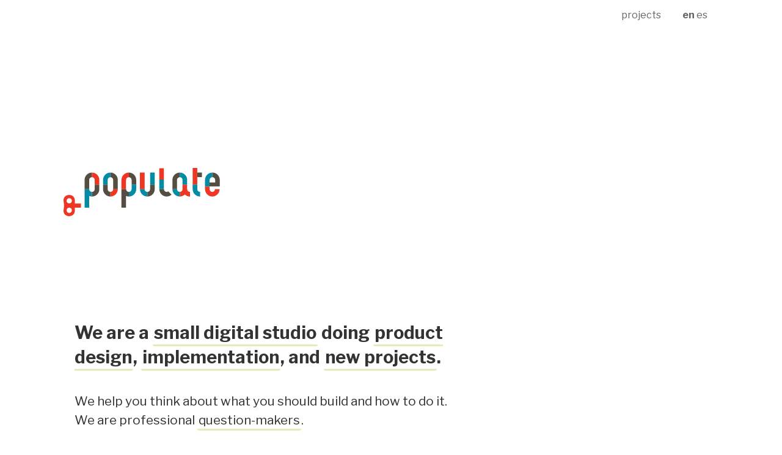

--- FILE ---
content_type: text/html; charset=utf-8
request_url: https://populate.tools/?ref=masquestartups
body_size: 6600
content:
<!DOCTYPE html>
<html>
<head prefix="og: http://ogp.me/ns# fb: http://ogp.me/ns/fb# article: http://ogp.me/ns/article#">
  <meta charset="utf-8">
  <meta name=viewport content="width=device-width, initial-scale=1">
  <meta http-equiv="X-UA-Compatible" content="IE=edge">
  
  <link rel="apple-touch-icon" sizes="57x57" href="/apple-touch-icon-57x57.png">
  <link rel="apple-touch-icon" sizes="72x72" href="/apple-touch-icon-72x72.png">
  <link rel="apple-touch-icon" sizes="76x76" href="/apple-touch-icon-76x76.png">
  <link rel="apple-touch-icon" sizes="114x114" href="/apple-touch-icon-114x114.png">
  <link rel="apple-touch-icon" sizes="120x120" href="/apple-touch-icon-120x120.png">
  <link rel="apple-touch-icon" sizes="144x144" href="/apple-touch-icon-144x144.png">
  <link rel="apple-touch-icon" sizes="152x152" href="/apple-touch-icon-152x152.png">
  <link rel="apple-touch-icon" sizes="180x180" href="/apple-touch-icon-180x180.png">
  <link rel="icon" type="image/png" href="/favicon.ico">
  
  <link rel="canonical" href="https://populate.tools/">
  <link rel="alternate" type="application/rss+xml" title="Populate" href="https://populate.tools/feed.xml">
  
  <!-- ToDo: Substitute icons used with static SVG versions -->
  <link rel="stylesheet" href="https://pro.fontawesome.com/releases/v5.3.1/css/all.css" integrity="sha384-9ralMzdK1QYsk4yBY680hmsb4/hJ98xK3w0TIaJ3ll4POWpWUYaA2bRjGGujGT8w" crossorigin="anonymous">
  
  <!-- ToDo check where are we using tachyons -->
  <link rel="stylesheet" href="https://unpkg.com/tachyons@4.10.0/css/tachyons.min.css"/>
  
  <script defer src="https://cdn.jsdelivr.net/npm/alpinejs@3.x.x/dist/cdn.min.js"></script>

  <meta name="google-site-verification" content="eBFnQedqY8a2_b0wl5UBBQmYmrPS_KiopfD-qTOJIFI" />
  
  <!-- I18n_Headers -->
  
  <!-- / I18n_Headers -->
  
  <link rel="stylesheet" href="/assets/css/main.css" />
  <script src="/assets/js/main.js"></script>

  
  <!-- Begin Jekyll SEO tag v2.8.0 -->
<title>Populate</title>
<meta name="generator" content="Jekyll v4.3.4" />
<meta property="og:title" content="Populate" />
<meta property="og:locale" content="en_US" />
<meta name="description" content="Digital studio providing full service: from conceptualization and research, design, front-end, back-end, data…" />
<meta property="og:description" content="Digital studio providing full service: from conceptualization and research, design, front-end, back-end, data…" />
<link rel="canonical" href="https://populate.tools/" />
<meta property="og:url" content="https://populate.tools/" />
<meta property="og:site_name" content="Populate" />
<meta property="og:type" content="website" />
<meta name="twitter:card" content="summary" />
<meta property="twitter:title" content="Populate" />
<script type="application/ld+json">
{"@context":"https://schema.org","@type":"WebSite","description":"Digital studio providing full service: from conceptualization and research, design, front-end, back-end, data…","headline":"Populate","name":"Populate","url":"https://populate.tools/"}</script>
<!-- End Jekyll SEO tag -->

  
  
    <meta property="og:image" content="https://populate.tools/assets/populate-og.png" />
  

  
</head>

<body class="default  section_home " id="top">

<!--
<div>Site languages: enes</div>
<div>Site default_lang: en</div>
<div>Site active_lang: en</div>
-->


  <header class="header ">
    <div class="container">
      
      <div class="desktop-menu">
        <a class="no-underline logo" href="/">
          <img src="/assets/img/Logo-Populate-Key.svg" class="logo-header pure-img" alt="Populate" />
        </a>
        <ul class="header-list">
          <li><a href="/#projects">projects</a></li>
          <li>
          
            <a class="header-section"
              
                style="font-weight: bold;"
              
              href="
                
                  /
                ">en</a>
          
            <a class="header-section"
              
              href="
                
                  /es/
                ">es</a>
          
          </li>

        </ul>

      </div>

    </div>
  </header>


<main>

  <div class="container">

    <section class="intro-text" x-data="{ currentEl: null }">

      <div class="sidebar hypertext-sources">
        
        <p><strong>
       <span>We are a</span> <span data-target="what" @click="currentEl = 'what'">small digital studio</span><span> doing </span><span data-target="product" @click="currentEl = 'product'">product design</span>, <span data-target="implementation" @click="currentEl = 'implementation'">implementation</span>, and <span data-target="new" @click="currentEl = 'new'">new projects</span>.
     </strong></p>
     
     <p><span>We help you think about</span> what you should build and how to do it. We are professional <span data-target="questions" @click="currentEl = 'questions'">question-makers</span>.</p>
 
     <p>We enjoy doing just the <span data-target="right-amount" @click="currentEl = 'right-amount'">right amount of work, starting small</span>, putting the work in hands of the users as soon as possible (because that's the way to learn) and working in <span data-target="unexplored" @click="currentEl = 'unexplored'">unexplored areas and strange projects</span></p>
     
     <p>Enough we. What about you? <span data-target="chat" @click="currentEl = 'chat'">Let's chat</span> and see if we are a good fit to help you.</p>

        
        <small>
          <p>product: research, ux/ui/id, data visualization</p>
<p>implementation: webdev, front-end, ruby on rails</p>
<p>new projects: do you have a weird challenge at the interesection of tech+people?</p>

        </small>

      </div>
      <div class="main" >

        
        <div class="hyper-card" id="what" x-show="currentEl === 'what'" x-transition.opacity.duration.250ms >
          
          <p>Populate was founded by Álvaro Ortiz &amp; Fernando Blat in 2015. We have been working together for more than 20 years in different contexts: offering innovation &amp; business consultancy to corporates; creating online spaces for millions of users; defining and launching startups; organizing events and participating in communities.</p>

<p>We build digital products for fun &amp; some profit in a cozy environment: a small, effective team that delivers pragmatic ideas &amp; solutions.</p>

          <button class="close" @click="currentEl = null">x</button>
        </div>
        
        <div class="hyper-card" id="product" x-show="currentEl === 'product'" x-transition.opacity.duration.250ms >
          
          <p>Our roots are in user centered design. We take pride on coming up with polished user experiences, which usually means giving users only what they need and no more in the moment they need it.</p>

<p>World is complex: digital products should get out of the way and provide calm and enlightning experiences.</p>

<p>We help you with strategy, research, design, implementation, communication.</p>

<p>We use data visualization as a tool to give context and allow the quick understanding of complex issues.</p>

<p>We take pride in being pragmatic, honest, and direct.</p>

          <button class="close" @click="currentEl = null">x</button>
        </div>
        
        <div class="hyper-card" id="implementation" x-show="currentEl === 'implementation'" x-transition.opacity.duration.250ms >
          
          <p>We use Ruby on Rails as our go-to web development framework. We have used it since 2005 (damn, almost 20 years).</p>

<p>We have tried alternatives along the years but we have come to firmly believe that there is a lot of value in having a long history with your tools, especially if its one which after so many years is in better shape than ever and keeps delivering.</p>

<p>When a full-stack development framework is not needed we enjoy working with static site generators such as Jekyll or some of the other more hyped alternatives.</p>

          <button class="close" @click="currentEl = null">x</button>
        </div>
        
        <div class="hyper-card" id="new" x-show="currentEl === 'new'" x-transition.opacity.duration.250ms >
          
          <p>We enjoy doing things we haven’t done before and getting out of our comfort zone. Impostor syndrome anyone?</p>

<p>Explore, research, read, try, test, learn.</p>

<p>Have any challenge around people, tech, participation, design? Share it with us and see if our approach makes sense.</p>

          <button class="close" @click="currentEl = null">x</button>
        </div>
        
        <div class="hyper-card" id="questions" x-show="currentEl === 'questions'" x-transition.opacity.duration.250ms >
          
          <p>Asking the right questions is probably the most important super power to have in any aspect of life. Digital product building is no exception. Asking the appropriate questions alone defines most of what you need to build, what and how you need to offer to your public.</p>

<p>Should we define our job as question-answering artisans? We might. With a little web development knowhow.</p>

<p>Our methodology: question driven development.</p>

          <button class="close" @click="currentEl = null">x</button>
        </div>
        
        <div class="hyper-card" id="right-amount" x-show="currentEl === 'right-amount'" x-transition.opacity.duration.250ms >
          
          <p>One of the greatests risks when designing and building tech is the scope. Writing down a list of requeriments is easy and satisfactory (look at how many ideas I have come up with!).</p>

<p>But implemeting all those things on a reasonable amount of time is a challenge, specially when you have not much insight other than research or intuition of what users finally will use.</p>

<p>What is the right amount of work something deserves? This is the question we try to answer when facing a project.</p>

<p>Its a balance between functionality, needed effort, possible reward, and getting the enough information to learn and plan the next iteration.</p>

<p>We don’t like the “sprint” terminology. This is not a race. And anyhow, you can’t be sprinting all the time. We enjoy exploration.</p>

          <button class="close" @click="currentEl = null">x</button>
        </div>
        
        <div class="hyper-card" id="projects-t" x-show="currentEl === 'projects-t'" x-transition.opacity.duration.250ms >
          
          <p>WIP</p>

<p>Actuable, 1 million activists in one year We created Actuable, the petitions portal which grew to +1 million members in less than a year since launch. We deployed the first version within 3 weeks and we evolved the project until it was acquired by Change.org, world leader.</p>

<p>Irekia, open government pioneers in Spain We were part of the team that conceptualized and defined Irekia, a pioneer open government portal created by the Basque Country in Spain. We developed the interaction model that articulated citizen participation facilitating processes, information architecture, and tools.</p>

<p>AbreDatos, biggest spanish open data hackathon We organized AbreDatos, the biggest open data hackathon in Spain. We started up the event with a team of volunteers from idea to execution. We engaged hundreds of participants, along with private companies and public administrations.</p>

<p>La Coctelera, a huge community We created what was the biggest blogging community in Spain and Latin America when blogs thanks to a tool designed with the user in mind, and not as technical as what was the norm at the time (around 2005).</p>

          <button class="close" @click="currentEl = null">x</button>
        </div>
        
        <div class="hyper-card" id="unexplored" x-show="currentEl === 'unexplored'" x-transition.opacity.duration.250ms >
          
          <p>We love the web. It enables great and weird ways to share, learn, connect. We enjoy tinkering with web tech. We love hipertext. We wonder about the challenges that data, tech, and AI brings to our society.</p>

<p>As many, we are trying things with generative AI and LLMs. And thinking what human intelligence means in the context of this new artificial intelligence. And questioning if we are as intelligent as we think we are.</p>

<p>Or about how LLMs are and will develop emergent behaviour, and how different is that from the elements that characterizes human intelligence.</p>

          <button class="close" @click="currentEl = null">x</button>
        </div>
        
        <div class="hyper-card" id="chat" x-show="currentEl === 'chat'" x-transition.opacity.duration.250ms >
          
          <p>Don’t worry, we won’t make you talk to a chatbot.</p>

<p>Do you have a project you think we might help with? Tell us: what you need, when, how we fit in, what is your budget range…</p>

<p><a href="/cdn-cgi/l/email-protection" class="__cf_email__" data-cfemail="afc3cadbdcefdfc0dfdac3cedbca81dbc0c0c3dc">[email&#160;protected]</a></p>

<p>+34650552940 – Álvaro Ortiz</p>

<p>C/ Meléndez Valdés, 47 28015 Madrid Spain</p>

          <button class="close" @click="currentEl = null">x</button>
        </div>
        

      </div>
      
    </section>

  </div>
  
  <section id="projects" class=" projects">
    <div class="project-gallery">
  
  
    
      <a class="project w1 " href="/projects/endesa">
    
      <div style="background-image: url('/assets/img///projects/screens/endesa-mockup_project.png')" class="project-teaser pure-img ">
        <span class="project-hover">
          <div class="hover-content">
            <div class="hover-name">Tu energía cuenta</div>
            <div class="hover-client">Endesa</div>
          </div>
        </span>
      </div>
    </a>
  
    
      <a class="project w2 " href="/projects/gobierto">
    
      <div style="background-image: url('/assets/img///projects/screens/gobierto-0.jpg')" class="project-teaser pure-img ">
        <span class="project-hover">
          <div class="hover-content">
            <div class="hover-name">Open Government Platform</div>
            <div class="hover-client">Gobierto</div>
          </div>
        </span>
      </div>
    </a>
  
    
      <a class="project wide" href="/projects/icij">
    
      <div style="background-image: url('/assets/img///projects/panama-papers.jpg')" class="project-teaser pure-img ">
        <span class="project-hover">
          <div class="hover-content">
            <div class="hover-name">The Panama Papers, ICIJ.org</div>
            <div class="hover-client">ICIJ, International Consortium of Investigative Journalists</div>
          </div>
        </span>
      </div>
    </a>
  
    
      <a class="project w3 " href="/projects/barcelona">
    
      <div style="background-image: url('/assets/img///projects/screens/BCN-Decidim-0.jpg')" class="project-teaser pure-img ">
        <span class="project-hover">
          <div class="hover-content">
            <div class="hover-name">Decidim Barcelona</div>
            <div class="hover-client">Barcelona City Council</div>
          </div>
        </span>
      </div>
    </a>
  
    
      <a class="project w4 " href="/projects/epistolas">
    
      <div style="background-image: url('/assets/img///projects/screens/epistolas-0.jpg')" class="project-teaser pure-img ">
        <span class="project-hover">
          <div class="hover-content">
            <div class="hover-name">Correspondence Explorer</div>
            <div class="hover-client">Residencia de Estudiantes-CSIC</div>
          </div>
        </span>
      </div>
    </a>
  
    
      <a class="project w5 " href="/projects/comparador">
    
      <div style="background-image: url('/assets/img///projects/screens/comparador-4.jpg')" class="project-teaser pure-img ">
        <span class="project-hover">
          <div class="hover-content">
            <div class="hover-name">Budget Comparator</div>
            <div class="hover-client">Gobierto</div>
          </div>
        </span>
      </div>
    </a>
  
    
      <a class="project w6 " href="/projects/continents">
    
      <div style="background-image: url('/assets/img///projects/screens/ContinentOfSecrets-5.jpg')" class="project-teaser pure-img ">
        <span class="project-hover">
          <div class="hover-content">
            <div class="hover-name">Continent of Secrets</div>
            <div class="hover-client">Pulitzer & ICIJ</div>
          </div>
        </span>
      </div>
    </a>
  
    
      <a class="project w1 " href="/projects/ecoembes">
    
      <div style="background-image: url('/assets/img///projects/screens/Ecoembes-0.jpg')" class="project-teaser pure-img ">
        <span class="project-hover">
          <div class="hover-content">
            <div class="hover-name">Open Data Portal</div>
            <div class="hover-client">Ecoembes</div>
          </div>
        </span>
      </div>
    </a>
  
    
      <a class="project w2 " href="/projects/espanaencifras">
    
      <div style="background-image: url('/assets/img///projects/screens/espana-en-cifras.png')" class="project-teaser pure-img ">
        <span class="project-hover">
          <div class="hover-content">
            <div class="hover-name">España en Cifras</div>
            <div class="hover-client">El Español</div>
          </div>
        </span>
      </div>
    </a>
  
    
      <a class="project w3 " href="/projects/ingenioxyz">
    
      <div style="background-image: url('/assets/img///projects/screens/ingenio-0.jpg')" class="project-teaser pure-img ">
        <span class="project-hover">
          <div class="hover-content">
            <div class="hover-name">Learning & Community Platform</div>
            <div class="hover-client">ingenio.xyz</div>
          </div>
        </span>
      </div>
    </a>
  
    
      <a class="project w4 " href="/projects/madrid">
    
      <div style="background-image: url('/assets/img///projects/screens/consulleg-0.jpg')" class="project-teaser pure-img ">
        <span class="project-hover">
          <div class="hover-content">
            <div class="hover-name">Collaborative Legislation</div>
            <div class="hover-client">Madrid City Council</div>
          </div>
        </span>
      </div>
    </a>
  
    
      <a class="project w5 " href="/projects/revistas">
    
      <div style="background-image: url('/assets/img///projects/screens/revistas-0.jpg')" class="project-teaser pure-img ">
        <span class="project-hover">
          <div class="hover-content">
            <div class="hover-name">Magazines Explorer & Visualization</div>
            <div class="hover-client">Residencia de Estudiantes-CSIC</div>
          </div>
        </span>
      </div>
    </a>
  
    
      <a class="project w6 " href="/projects/udg">
    
      <div style="background-image: url('/assets/img///projects/screens/udg-0.png')" class="project-teaser pure-img ">
        <span class="project-hover">
          <div class="hover-content">
            <div class="hover-name">UdG Experience</div>
            <div class="hover-client">Universidad de Girona</div>
          </div>
        </span>
      </div>
    </a>
  

  

</div>

  </section>

  <!-- <section id="news" class="section news">
    <h1 class="section-title">news</h1>

  <article class="article">
    <h2 class="article-headline"><a class="article-link" href="/blog/if-life-was-one-day">If life was one day</a></h2>
    <time class="article-time">Apr 27, 2020</time>
  </article>

  <article class="article">
    <h2 class="article-headline"><a class="article-link" href="/blog/que-comemos-en-madrid">¿Qué comemos en Madrid, y de donde viene?</a></h2>
    <time class="article-time">Sep 5, 2019</time>
  </article>

  <article class="article">
    <h2 class="article-headline"><a class="article-link" href="/blog/exploracion-poblacion">1877-2011: Cómo hemos cambiado</a></h2>
    <time class="article-time">Jul 18, 2019</time>
  </article>

  <article class="article">
    <h2 class="article-headline"><a class="article-link" href="/blog/populate-data-api-iteracion">Solicitar grandes cantidades de datos de la API</a></h2>
    <time class="article-time">Jun 3, 2019</time>
  </article>

  <article class="article">
    <h2 class="article-headline"><a class="article-link" href="/blog/presentamos-populate-data">Presentamos Populate Data</a></h2>
    <time class="article-time">May 29, 2019</time>
  </article>

<p><a href="/blog">view all</a></p>

  </section> -->
  
  <div class="container">
    <div class="post-list">
      
      
        <h2><a href="/blog/if-life-was-one-day">If life was one day</a></h2>
      
        <h2><a href="/blog/que-comemos-en-madrid">¿Qué comemos en Madrid, y de donde viene?</a></h2>
      
        <h2><a href="/blog/exploracion-poblacion">1877-2011: Cómo hemos cambiado</a></h2>
      
        <h2><a href="/blog/populate-data-api-iteracion">Solicitar grandes cantidades de datos de la API</a></h2>
      
        <h2><a href="/blog/presentamos-populate-data">Presentamos Populate Data</a></h2>
      
        <h2><a href="/blog/populate-data-piramide-poblacion">Cómo construir una pirámide de población con Populate Data y D3</a></h2>
      
        <h2><a href="/blog/modern-wordpress">Developing a website in Wordpress in 2018, the icij.org case</a></h2>
      
        <h2><a href="/blog/ckan-automatin-deploy">CKAN: Automating deploys</a></h2>
      
        <h2><a href="/blog/introducirte-mundo-open-source">Cómo introducirte en el mundo del open source si eres estudiante (y ganar puntos para conseguir tu primer trabajo)</a></h2>
      
        <h2><a href="/blog/gobierto">Gobierto, the open government platform</a></h2>
      
        <h2><a href="/blog/how-we-work">How we work</a></h2>
      
        <h2><a href="/blog/populate-2016">Populate 2016: A year in review</a></h2>
      
        <h2><a href="/blog/continent-secrets">How we did Continent of Secrets, a project for ICIJ supported by the Pulitzer Center</a></h2>
      
        <h2><a href="/blog/spanish-geographical-entities">Working efficiently with Spanish geographical entities</a></h2>
      
        <h2><a href="/blog/elastic-populate">Using ElasticSearch as a super fast structured data storage in Populate projects</a></h2>
      
        <h2><a href="/blog/espana-en-cifras">España en Cifras, a data journalism project by Populate</a></h2>
      
    </div>
  </div>

  <div class="container-fluid">
    <section id="clients" class="section clients">
      <div class="clients-grid">
  <div class="pure-g">
    
      <div class="pure-u-1-2 pure-u-md-1-4">
        <div class="client-wrapper col-1">
          <div data-src="/assets/img//clients/madrid.png" class="client-img lazy"></div>
        </div>
      </div>
    
      <div class="pure-u-1-2 pure-u-md-1-4">
        <div class="client-wrapper col-2">
          <div data-src="/assets/img//clients/gencat.png" class="client-img lazy"></div>
        </div>
      </div>
    
      <div class="pure-u-1-2 pure-u-md-1-4">
        <div class="client-wrapper col-3">
          <div data-src="/assets/img//clients/pulitzer.png" class="client-img lazy"></div>
        </div>
      </div>
    
      <div class="pure-u-1-2 pure-u-md-1-4">
        <div class="client-wrapper col-4">
          <div data-src="/assets/img//clients/thecocktail.png" class="client-img lazy"></div>
        </div>
      </div>
    
      <div class="pure-u-1-2 pure-u-md-1-4">
        <div class="client-wrapper col-5">
          <div data-src="/assets/img//clients/icij.png" class="client-img lazy"></div>
        </div>
      </div>
    
      <div class="pure-u-1-2 pure-u-md-1-4">
        <div class="client-wrapper col-6">
          <div data-src="/assets/img//clients/ecoembes.png" class="client-img lazy"></div>
        </div>
      </div>
    
      <div class="pure-u-1-2 pure-u-md-1-4">
        <div class="client-wrapper col-7">
          <div data-src="/assets/img//clients/residencia.png" class="client-img lazy"></div>
        </div>
      </div>
    
      <div class="pure-u-1-2 pure-u-md-1-4">
        <div class="client-wrapper col-8">
          <div data-src="/assets/img//clients/barcelona.png" class="client-img lazy"></div>
        </div>
      </div>
    
  </div>
</div>

    </section>
  </div>

  <!-- <div class="container">
    <section id="team" class="section team">
      <h1 class="section-title center">team</h1>

<div class="team-grid">


  <div class="member">
    <img data-src="/assets/img///team/alvaro.jpg" class="pure-img member-img lazy" alt='Álvaro Ortiz'/>
    <p class="member-name">Álvaro Ortiz</p>
    <p class="member-role">Founder & Designer</p>
  </div>
  

  <div class="member">
    <img data-src="/assets/img///team/blat.png" class="pure-img member-img lazy" alt='Fernando Blat'/>
    <p class="member-name">Fernando Blat</p>
    <p class="member-role">Founder & Backend engineer</p>
  </div>
  

  <div class="member">
    <img data-src="/assets/img///team/amiedes.jpg" class="pure-img member-img lazy" alt='Alberto Miedes'/>
    <p class="member-name">Alberto Miedes</p>
    <p class="member-role">Developer</p>
  </div>
  
</div>

    </section>
  </div> -->

</main>


<footer class="footer">
  <div class="container">

    <div class="pure-g">
      <div class="pure-u-1 pure-u-md-2-3">
        <p>
          <span class="footer-link"><a href="/cdn-cgi/l/email-protection" class="__cf_email__" data-cfemail="e9858c9d9aa99986999c85889d8cc79d8686859a">[email&#160;protected]</a></span>

          <span class="social-links">
            <!-- / elsehwere <i class="fal fa-arrow-right"></i> -->
            <a href="https://github.com/populatetools"><i class="fab fa-github"></i>
            <a href="https://twitter.com/populate_"><i class="fab fa-twitter"></i>
          </a>

        </p>
      </div>
      <div class="pure-u-1 pure-u-md-1-3">
        <div class="right legal-links">
          <a href="/about/aviso-legal">Aviso legal</a> ·
          <a href="/about/politica-privacidad">Política de privacidad</a>
        </div>
      </div>
    </div>

  </div>
</footer>



<!-- Cloudflare Pages Analytics --><script data-cfasync="false" src="/cdn-cgi/scripts/5c5dd728/cloudflare-static/email-decode.min.js"></script><script defer src='https://static.cloudflareinsights.com/beacon.min.js' data-cf-beacon='{"token": "2d2e145214684d9abb15ad074987169a"}'></script><!-- Cloudflare Pages Analytics --></body>
</html>


--- FILE ---
content_type: text/css; charset=utf-8
request_url: https://populate.tools/assets/css/main.css
body_size: 21529
content:
@charset "UTF-8";
/*!
Pure v0.6.2
Copyright 2013 Yahoo!
Licensed under the BSD License.
https://github.com/yahoo/pure/blob/master/LICENSE.md
*/
/*!
normalize.css v^3.0 | MIT License | git.io/normalize
Copyright (c) Nicolas Gallagher and Jonathan Neal
*/
/*! normalize.css v3.0.3 | MIT License | github.com/necolas/normalize.css */
/**
 * 1. Set default font family to sans-serif.
 * 2. Prevent iOS and IE text size adjust after device orientation change,
 *    without disabling user zoom.
 */
@import url("https://fonts.googleapis.com/css?family=Libre+Franklin:200,400,700");
@import url("https://fonts.googleapis.com/css?family=Source+Code+Pro:400,700");
html {
  font-family: sans-serif;
  /* 1 */
  -ms-text-size-adjust: 100%;
  /* 2 */
  -webkit-text-size-adjust: 100%;
  /* 2 */
}

/**
 * Remove default margin.
 */
body {
  margin: 0;
}

/* HTML5 display definitions
   ========================================================================== */
/**
 * Correct `block` display not defined for any HTML5 element in IE 8/9.
 * Correct `block` display not defined for `details` or `summary` in IE 10/11
 * and Firefox.
 * Correct `block` display not defined for `main` in IE 11.
 */
article, aside, details, figcaption, figure, footer, header, hgroup, main, menu, nav, section, summary {
  display: block;
}

/**
 * 1. Correct `inline-block` display not defined in IE 8/9.
 * 2. Normalize vertical alignment of `progress` in Chrome, Firefox, and Opera.
 */
audio, canvas, progress, video {
  display: inline-block;
  /* 1 */
  vertical-align: baseline;
  /* 2 */
}

/**
 * Prevent modern browsers from displaying `audio` without controls.
 * Remove excess height in iOS 5 devices.
 */
audio:not([controls]) {
  display: none;
  height: 0;
}

/**
 * Address `[hidden]` styling not present in IE 8/9/10.
 * Hide the `template` element in IE 8/9/10/11, Safari, and Firefox < 22.
 */
[hidden], template {
  display: none;
}

/* Links
   ========================================================================== */
/**
 * Remove the gray background color from active links in IE 10.
 */
a {
  background-color: transparent;
}
a:active, a:hover {
  outline: 0;
}

/**
 * Improve readability of focused elements when they are also in an
 * active/hover state.
 */
/* Text-level semantics
   ========================================================================== */
/**
 * Address styling not present in IE 8/9/10/11, Safari, and Chrome.
 */
abbr[title] {
  border-bottom: 1px dotted;
}

/**
 * Address style set to `bolder` in Firefox 4+, Safari, and Chrome.
 */
b, strong {
  font-weight: bold;
}

/**
 * Address styling not present in Safari and Chrome.
 */
dfn {
  font-style: italic;
}

/**
 * Address variable `h1` font-size and margin within `section` and `article`
 * contexts in Firefox 4+, Safari, and Chrome.
 */
h1 {
  font-size: 2em;
  margin: 0.67em 0;
}

/**
 * Address styling not present in IE 8/9.
 */
mark {
  background: #ff0;
  color: #000;
}

/**
 * Address inconsistent and variable font size in all browsers.
 */
small {
  font-size: 80%;
}

/**
 * Prevent `sub` and `sup` affecting `line-height` in all browsers.
 */
sub {
  font-size: 75%;
  line-height: 0;
  position: relative;
  vertical-align: baseline;
}

sup {
  font-size: 75%;
  line-height: 0;
  position: relative;
  vertical-align: baseline;
  top: -0.5em;
}

sub {
  bottom: -0.25em;
}

/* Embedded content
   ========================================================================== */
/**
 * Remove border when inside `a` element in IE 8/9/10.
 */
img {
  border: 0;
}

/**
 * Correct overflow not hidden in IE 9/10/11.
 */
svg:not(:root) {
  overflow: hidden;
}

/* Grouping content
   ========================================================================== */
/**
 * Address margin not present in IE 8/9 and Safari.
 */
figure {
  margin: 1em 40px;
}

/**
 * Address differences between Firefox and other browsers.
 */
hr {
  box-sizing: content-box;
  height: 0;
}

/**
 * Contain overflow in all browsers.
 */
pre {
  overflow: auto;
}

/**
 * Address odd `em`-unit font size rendering in all browsers.
 */
code, kbd, pre, samp {
  font-family: monospace, monospace;
  font-size: 1em;
}

/* Forms
   ========================================================================== */
/**
 * Known limitation: by default, Chrome and Safari on OS X allow very limited
 * styling of `select`, unless a `border` property is set.
 */
/**
 * 1. Correct color not being inherited.
 *    Known issue: affects color of disabled elements.
 * 2. Correct font properties not being inherited.
 * 3. Address margins set differently in Firefox 4+, Safari, and Chrome.
 */
button, input, optgroup, select, textarea {
  color: inherit;
  /* 1 */
  font: inherit;
  /* 2 */
  margin: 0;
  /* 3 */
}

/**
 * Address `overflow` set to `hidden` in IE 8/9/10/11.
 */
button {
  overflow: visible;
  text-transform: none;
}

/**
 * Address inconsistent `text-transform` inheritance for `button` and `select`.
 * All other form control elements do not inherit `text-transform` values.
 * Correct `button` style inheritance in Firefox, IE 8/9/10/11, and Opera.
 * Correct `select` style inheritance in Firefox.
 */
select {
  text-transform: none;
}

/**
 * 1. Avoid the WebKit bug in Android 4.0.* where (2) destroys native `audio`
 *    and `video` controls.
 * 2. Correct inability to style clickable `input` types in iOS.
 * 3. Improve usability and consistency of cursor style between image-type
 *    `input` and others.
 */
button, html input[type=button] {
  -webkit-appearance: button;
  /* 2 */
  cursor: pointer;
  /* 3 */
}

input[type=reset], input[type=submit] {
  -webkit-appearance: button;
  /* 2 */
  cursor: pointer;
  /* 3 */
}

/**
 * Re-set default cursor for disabled elements.
 */
button[disabled], html input[disabled] {
  cursor: default;
}

/**
 * Remove inner padding and border in Firefox 4+.
 */
button::-moz-focus-inner {
  border: 0;
  padding: 0;
}

input {
  line-height: normal;
}
input::-moz-focus-inner {
  border: 0;
  padding: 0;
}
input[type=checkbox], input[type=radio] {
  box-sizing: border-box;
  /* 1 */
  padding: 0;
  /* 2 */
}
input[type=number]::-webkit-inner-spin-button, input[type=number]::-webkit-outer-spin-button {
  height: auto;
}
input[type=search] {
  -webkit-appearance: textfield;
  /* 1 */
  box-sizing: content-box;
  /* 2 */
}
input[type=search]::-webkit-search-cancel-button, input[type=search]::-webkit-search-decoration {
  -webkit-appearance: none;
}

/**
 * Address Firefox 4+ setting `line-height` on `input` using `!important` in
 * the UA stylesheet.
 */
/**
 * It's recommended that you don't attempt to style these elements.
 * Firefox's implementation doesn't respect box-sizing, padding, or width.
 *
 * 1. Address box sizing set to `content-box` in IE 8/9/10.
 * 2. Remove excess padding in IE 8/9/10.
 */
/**
 * Fix the cursor style for Chrome's increment/decrement buttons. For certain
 * `font-size` values of the `input`, it causes the cursor style of the
 * decrement button to change from `default` to `text`.
 */
/**
 * 1. Address `appearance` set to `searchfield` in Safari and Chrome.
 * 2. Address `box-sizing` set to `border-box` in Safari and Chrome.
 */
/**
 * Remove inner padding and search cancel button in Safari and Chrome on OS X.
 * Safari (but not Chrome) clips the cancel button when the search input has
 * padding (and `textfield` appearance).
 */
/**
 * Define consistent border, margin, and padding.
 */
fieldset {
  border: 1px solid #c0c0c0;
  margin: 0 2px;
  padding: 0.35em 0.625em 0.75em;
}

/**
 * 1. Correct `color` not being inherited in IE 8/9/10/11.
 * 2. Remove padding so people aren't caught out if they zero out fieldsets.
 */
legend {
  border: 0;
  /* 1 */
  padding: 0;
  /* 2 */
}

/**
 * Remove default vertical scrollbar in IE 8/9/10/11.
 */
textarea {
  overflow: auto;
}

/**
 * Don't inherit the `font-weight` (applied by a rule above).
 * NOTE: the default cannot safely be changed in Chrome and Safari on OS X.
 */
optgroup {
  font-weight: bold;
}

/* Tables
   ========================================================================== */
/**
 * Remove most spacing between table cells.
 */
table {
  border-collapse: collapse;
  border-spacing: 0;
}

td, th {
  padding: 0;
}

/*csslint important:false*/
/* ==========================================================================
   Pure Base Extras
   ========================================================================== */
/**
 * Extra rules that Pure adds on top of Normalize.css
 */
/**
 * Always hide an element when it has the `hidden` HTML attribute.
 */
.hidden, [hidden] {
  display: none !important;
}

/**
 * Add this class to an image to make it fit within it's fluid parent wrapper while maintaining
 * aspect ratio.
 */
.pure-img {
  max-width: 100%;
  height: auto;
  display: block;
}

/*!
Pure v0.6.2
Copyright 2013 Yahoo!
Licensed under the BSD License.
https://github.com/yahoo/pure/blob/master/LICENSE.md
*/
.pure-button {
  /* Structure */
  display: inline-block;
  zoom: 1;
  line-height: normal;
  white-space: nowrap;
  vertical-align: middle;
  text-align: center;
  cursor: pointer;
  -webkit-user-drag: none;
  -webkit-user-select: none;
  -moz-user-select: none;
  -ms-user-select: none;
  user-select: none;
  box-sizing: border-box;
}
.pure-button::-moz-focus-inner {
  padding: 0;
  border: 0;
}

/* Firefox: Get rid of the inner focus border */
/* Inherit .pure-g styles */
.pure-button-group {
  letter-spacing: -0.31em;
  /* Webkit: collapse white-space between units */
  *letter-spacing: normal;
  /* reset IE < 8 */
  *word-spacing: -0.43em;
  /* IE < 8: collapse white-space between units */
  text-rendering: optimizespeed;
  /* Webkit: fixes text-rendering: optimizeLegibility */
}

.opera-only :-o-prefocus {
  word-spacing: -0.43em;
}

.pure-button-group {
  word-spacing: -0.43em;
}
.pure-button-group .pure-button {
  letter-spacing: normal;
  word-spacing: normal;
  vertical-align: top;
  text-rendering: auto;
}

/*csslint outline-none:false*/
.pure-button {
  font-family: inherit;
  font-size: 100%;
  padding: 0.5em 1em;
  color: #444;
  /* rgba not supported (IE 8) */
  color: rgba(0, 0, 0, 0.8);
  /* rgba supported */
  border: 1px solid #999;
  /*IE 6/7/8*/
  border: none rgba(0, 0, 0, 0);
  /*IE9 + everything else*/
  background-color: #E6E6E6;
  text-decoration: none;
  border-radius: 2px;
}

.pure-button-hover {
  /* csslint ignore:start */
  filter: alpha(opacity=90);
  /* csslint ignore:end */
  background-image: -webkit-linear-gradient(transparent, rgba(0, 0, 0, 0.05) 40%, rgba(0, 0, 0, 0.1));
  background-image: linear-gradient(transparent, rgba(0, 0, 0, 0.05) 40%, rgba(0, 0, 0, 0.1));
}

.pure-button:hover {
  /* csslint ignore:start */
  filter: alpha(opacity=90);
  /* csslint ignore:end */
  background-image: -webkit-linear-gradient(transparent, rgba(0, 0, 0, 0.05) 40%, rgba(0, 0, 0, 0.1));
  background-image: linear-gradient(transparent, rgba(0, 0, 0, 0.05) 40%, rgba(0, 0, 0, 0.1));
}
.pure-button:focus {
  /* csslint ignore:start */
  filter: alpha(opacity=90);
  /* csslint ignore:end */
  background-image: -webkit-linear-gradient(transparent, rgba(0, 0, 0, 0.05) 40%, rgba(0, 0, 0, 0.1));
  background-image: linear-gradient(transparent, rgba(0, 0, 0, 0.05) 40%, rgba(0, 0, 0, 0.1));
  outline: 0;
}

.pure-button-active {
  box-shadow: 0 0 0 1px rgba(0, 0, 0, 0.15) inset, 0 0 6px rgba(0, 0, 0, 0.2) inset;
  border-color: #000 \9 ;
}

.pure-button:active {
  box-shadow: 0 0 0 1px rgba(0, 0, 0, 0.15) inset, 0 0 6px rgba(0, 0, 0, 0.2) inset;
  border-color: #000 \9 ;
}
.pure-button[disabled] {
  border: none;
  background-image: none;
  /* csslint ignore:start */
  filter: alpha(opacity=40);
  /* csslint ignore:end */
  opacity: 0.4;
  cursor: not-allowed;
  box-shadow: none;
  pointer-events: none;
}

.pure-button-disabled {
  border: none;
  background-image: none;
  /* csslint ignore:start */
  filter: alpha(opacity=40);
  /* csslint ignore:end */
  opacity: 0.4;
  cursor: not-allowed;
  box-shadow: none;
  pointer-events: none;
}
.pure-button-disabled:hover, .pure-button-disabled:focus, .pure-button-disabled:active {
  border: none;
  background-image: none;
  /* csslint ignore:start */
  filter: alpha(opacity=40);
  /* csslint ignore:end */
  opacity: 0.4;
  cursor: not-allowed;
  box-shadow: none;
  pointer-events: none;
}

.pure-button-hidden {
  display: none;
}

.pure-button-primary, .pure-button-selected {
  background-color: rgb(0, 120, 231);
  color: #fff;
}

a.pure-button-primary, a.pure-button-selected {
  background-color: rgb(0, 120, 231);
  color: #fff;
}

/* Button Groups */
.pure-button-group .pure-button {
  margin: 0;
  border-radius: 0;
  border-right: 1px solid #111;
  /* fallback color for rgba() for IE7/8 */
  border-right: 1px solid rgba(0, 0, 0, 0.2);
}
.pure-button-group .pure-button:first-child {
  border-top-left-radius: 2px;
  border-bottom-left-radius: 2px;
}
.pure-button-group .pure-button:last-child {
  border-top-right-radius: 2px;
  border-bottom-right-radius: 2px;
  border-right: none;
}

/*!
Pure v0.6.2
Copyright 2013 Yahoo!
Licensed under the BSD License.
https://github.com/yahoo/pure/blob/master/LICENSE.md
*/
/*csslint box-model:false*/
/*
Box-model set to false because we're setting a height on select elements, which
also have border and padding. This is done because some browsers don't render
the padding. We explicitly set the box-model for select elements to border-box,
so we can ignore the csslint warning.
*/
.pure-form input[type=text], .pure-form input[type=password], .pure-form input[type=email], .pure-form input[type=url], .pure-form input[type=date], .pure-form input[type=month], .pure-form input[type=time], .pure-form input[type=datetime], .pure-form input[type=datetime-local], .pure-form input[type=week], .pure-form input[type=number], .pure-form input[type=search], .pure-form input[type=tel], .pure-form input[type=color] {
  padding: 0.5em 0.6em;
  display: inline-block;
  border: 1px solid #ccc;
  box-shadow: inset 0 1px 3px #ddd;
  border-radius: 4px;
  vertical-align: middle;
  box-sizing: border-box;
}
.pure-form select, .pure-form textarea {
  padding: 0.5em 0.6em;
  display: inline-block;
  border: 1px solid #ccc;
  box-shadow: inset 0 1px 3px #ddd;
  border-radius: 4px;
  vertical-align: middle;
  box-sizing: border-box;
}
.pure-form input:not([type]) {
  padding: 0.5em 0.6em;
  display: inline-block;
  border: 1px solid #ccc;
  box-shadow: inset 0 1px 3px #ddd;
  border-radius: 4px;
  box-sizing: border-box;
}
.pure-form input[type=color] {
  padding: 0.2em 0.5em;
}
.pure-form input[type=text]:focus, .pure-form input[type=password]:focus, .pure-form input[type=email]:focus, .pure-form input[type=url]:focus, .pure-form input[type=date]:focus, .pure-form input[type=month]:focus, .pure-form input[type=time]:focus, .pure-form input[type=datetime]:focus, .pure-form input[type=datetime-local]:focus, .pure-form input[type=week]:focus, .pure-form input[type=number]:focus, .pure-form input[type=search]:focus, .pure-form input[type=tel]:focus, .pure-form input[type=color]:focus {
  outline: 0;
  border-color: #129FEA;
}
.pure-form select:focus, .pure-form textarea:focus {
  outline: 0;
  border-color: #129FEA;
}
.pure-form input:not([type]):focus {
  outline: 0;
  border-color: #129FEA;
}
.pure-form input[type=file]:focus, .pure-form input[type=radio]:focus, .pure-form input[type=checkbox]:focus {
  outline: thin solid #129FEA;
  outline: 1px auto #129FEA;
}
.pure-form .pure-checkbox, .pure-form .pure-radio {
  margin: 0.5em 0;
  display: block;
}
.pure-form input[type=text][disabled], .pure-form input[type=password][disabled], .pure-form input[type=email][disabled], .pure-form input[type=url][disabled], .pure-form input[type=date][disabled], .pure-form input[type=month][disabled], .pure-form input[type=time][disabled], .pure-form input[type=datetime][disabled], .pure-form input[type=datetime-local][disabled], .pure-form input[type=week][disabled], .pure-form input[type=number][disabled], .pure-form input[type=search][disabled], .pure-form input[type=tel][disabled], .pure-form input[type=color][disabled] {
  cursor: not-allowed;
  background-color: #eaeded;
  color: #cad2d3;
}
.pure-form select[disabled], .pure-form textarea[disabled] {
  cursor: not-allowed;
  background-color: #eaeded;
  color: #cad2d3;
}
.pure-form input:not([type])[disabled] {
  cursor: not-allowed;
  background-color: #eaeded;
  color: #cad2d3;
}
.pure-form input[readonly] {
  background-color: #eee;
  /* menu hover bg color */
  color: #777;
  /* menu text color */
  border-color: #ccc;
}
.pure-form select[readonly], .pure-form textarea[readonly] {
  background-color: #eee;
  /* menu hover bg color */
  color: #777;
  /* menu text color */
  border-color: #ccc;
}
.pure-form input:focus:invalid, .pure-form textarea:focus:invalid, .pure-form select:focus:invalid {
  color: #b94a48;
  border-color: #e9322d;
}
.pure-form input[type=file]:focus:invalid:focus, .pure-form input[type=radio]:focus:invalid:focus, .pure-form input[type=checkbox]:focus:invalid:focus {
  outline-color: #e9322d;
}
.pure-form select {
  /* Normalizes the height; padding is not sufficient. */
  height: 2.25em;
  border: 1px solid #ccc;
  background-color: white;
}
.pure-form select[multiple] {
  height: auto;
}
.pure-form label {
  margin: 0.5em 0 0.2em;
}
.pure-form fieldset {
  margin: 0;
  padding: 0.35em 0 0.75em;
  border: 0;
}
.pure-form legend {
  display: block;
  width: 100%;
  padding: 0.3em 0;
  margin-bottom: 0.3em;
  color: #333;
  border-bottom: 1px solid #e5e5e5;
}

/*
Need to separate out the :not() selector from the rest of the CSS 2.1 selectors
since IE8 won't execute CSS that contains a CSS3 selector.
*/
/* Chrome (as of v.32/34 on OS X) needs additional room for color to display. */
/* May be able to remove this tweak as color inputs become more standardized across browsers. */
/*
Need to separate out the :not() selector from the rest of the CSS 2.1 selectors
since IE8 won't execute CSS that contains a CSS3 selector.
*/
/*
Need to separate out the :not() selector from the rest of the CSS 2.1 selectors
since IE8 won't execute CSS that contains a CSS3 selector.
*/
.pure-form-stacked input[type=text], .pure-form-stacked input[type=password], .pure-form-stacked input[type=email], .pure-form-stacked input[type=url], .pure-form-stacked input[type=date], .pure-form-stacked input[type=month], .pure-form-stacked input[type=time], .pure-form-stacked input[type=datetime], .pure-form-stacked input[type=datetime-local], .pure-form-stacked input[type=week], .pure-form-stacked input[type=number], .pure-form-stacked input[type=search], .pure-form-stacked input[type=tel], .pure-form-stacked input[type=color], .pure-form-stacked input[type=file] {
  display: block;
  margin: 0.25em 0;
}
.pure-form-stacked select, .pure-form-stacked label, .pure-form-stacked textarea, .pure-form-stacked input:not([type]) {
  display: block;
  margin: 0.25em 0;
}

/*
Need to separate out the :not() selector from the rest of the CSS 2.1 selectors
since IE8 won't execute CSS that contains a CSS3 selector.
*/
.pure-form-aligned input, .pure-form-aligned textarea, .pure-form-aligned select, .pure-form-aligned .pure-help-inline {
  display: inline-block;
  *display: inline;
  *zoom: 1;
  vertical-align: middle;
}

.pure-form-message-inline {
  display: inline-block;
  *display: inline;
  *zoom: 1;
  vertical-align: middle;
}

.pure-form-aligned textarea {
  vertical-align: top;
}
.pure-form-aligned .pure-control-group {
  margin-bottom: 0.5em;
}
.pure-form-aligned .pure-control-group label {
  text-align: right;
  display: inline-block;
  vertical-align: middle;
  width: 10em;
  margin: 0 1em 0 0;
}
.pure-form-aligned .pure-controls {
  margin: 1.5em 0 0 11em;
}

/* Aligned Forms */
/* Rounded Inputs */
.pure-form input.pure-input-rounded, .pure-form .pure-input-rounded {
  border-radius: 2em;
  padding: 0.5em 1em;
}
.pure-form .pure-group fieldset {
  margin-bottom: 10px;
}
.pure-form .pure-group input, .pure-form .pure-group textarea {
  display: block;
  padding: 10px;
  margin: 0 0 -1px;
  border-radius: 0;
  position: relative;
  top: -1px;
}
.pure-form .pure-group input:focus, .pure-form .pure-group textarea:focus {
  z-index: 3;
}
.pure-form .pure-group input:first-child, .pure-form .pure-group textarea:first-child {
  top: 1px;
  border-radius: 4px 4px 0 0;
  margin: 0;
}
.pure-form .pure-group input:first-child:last-child, .pure-form .pure-group textarea:first-child:last-child {
  top: 1px;
  border-radius: 4px;
  margin: 0;
}
.pure-form .pure-group input:last-child, .pure-form .pure-group textarea:last-child {
  top: -2px;
  border-radius: 0 0 4px 4px;
  margin: 0;
}
.pure-form .pure-group button {
  margin: 0.35em 0;
}
.pure-form .pure-input-1 {
  width: 100%;
}
.pure-form .pure-input-3-4 {
  width: 75%;
}
.pure-form .pure-input-2-3 {
  width: 66%;
}
.pure-form .pure-input-1-2 {
  width: 50%;
}
.pure-form .pure-input-1-3 {
  width: 33%;
}
.pure-form .pure-input-1-4 {
  width: 25%;
}
.pure-form .pure-help-inline {
  display: inline-block;
  padding-left: 0.3em;
  color: #666;
  vertical-align: middle;
  font-size: 0.875em;
}

/* Grouped Inputs */
/* Inline help for forms */
/* NOTE: pure-help-inline is deprecated. Use .pure-form-message-inline instead. */
.pure-form-message-inline {
  display: inline-block;
  padding-left: 0.3em;
  color: #666;
  vertical-align: middle;
  font-size: 0.875em;
}

/* Block help for forms */
.pure-form-message {
  display: block;
  color: #666;
  font-size: 0.875em;
}

@media only screen and (max-width: 480px) {
  .pure-form button[type=submit] {
    margin: 0.7em 0 0;
  }
  .pure-form input:not([type]), .pure-form input[type=text], .pure-form input[type=password], .pure-form input[type=email], .pure-form input[type=url], .pure-form input[type=date], .pure-form input[type=month], .pure-form input[type=time], .pure-form input[type=datetime], .pure-form input[type=datetime-local], .pure-form input[type=week], .pure-form input[type=number], .pure-form input[type=search], .pure-form input[type=tel], .pure-form input[type=color] {
    margin-bottom: 0.3em;
    display: block;
  }
  .pure-form label {
    margin-bottom: 0.3em;
    display: block;
  }
  .pure-group input:not([type]), .pure-group input[type=text], .pure-group input[type=password], .pure-group input[type=email], .pure-group input[type=url], .pure-group input[type=date], .pure-group input[type=month], .pure-group input[type=time], .pure-group input[type=datetime], .pure-group input[type=datetime-local], .pure-group input[type=week], .pure-group input[type=number], .pure-group input[type=search], .pure-group input[type=tel], .pure-group input[type=color] {
    margin-bottom: 0;
  }
  .pure-form-aligned .pure-control-group label {
    margin-bottom: 0.3em;
    text-align: left;
    display: block;
    width: 100%;
  }
  .pure-form-aligned .pure-controls {
    margin: 1.5em 0 0 0;
  }
  /* NOTE: pure-help-inline is deprecated. Use .pure-form-message-inline instead. */
  .pure-form .pure-help-inline, .pure-form-message-inline, .pure-form-message {
    display: block;
    font-size: 0.75em;
    /* Increased bottom padding to make it group with its related input element. */
    padding: 0.2em 0 0.8em;
  }
}
/*!
Pure v0.6.2
Copyright 2013 Yahoo!
Licensed under the BSD License.
https://github.com/yahoo/pure/blob/master/LICENSE.md
*/
/*csslint regex-selectors:false, known-properties:false, duplicate-properties:false*/
.pure-g {
  letter-spacing: -0.31em;
  /* Webkit: collapse white-space between units */
  *letter-spacing: normal;
  /* reset IE < 8 */
  *word-spacing: -0.43em;
  /* IE < 8: collapse white-space between units */
  text-rendering: optimizespeed;
  /* Webkit: fixes text-rendering: optimizeLegibility */
  /*
  Sets the font stack to fonts known to work properly with the above letter
  and word spacings. See: https://github.com/yahoo/pure/issues/41/

  The following font stack makes Pure Grids work on all known environments.

  * FreeSans: Ships with many Linux distros, including Ubuntu

  * Arimo: Ships with Chrome OS. Arimo has to be defined before Helvetica and
    Arial to get picked up by the browser, even though neither is available
    in Chrome OS.

  * Droid Sans: Ships with all versions of Android.

  * Helvetica, Arial, sans-serif: Common font stack on OS X and Windows.
  */
  font-family: FreeSans, Arimo, "Droid Sans", Helvetica, Arial, sans-serif;
  /* Use flexbox when possible to avoid `letter-spacing` side-effects. */
  display: -webkit-box;
  display: -webkit-flex;
  display: -ms-flexbox;
  display: flex;
  -webkit-flex-flow: row wrap;
  -ms-flex-flow: row wrap;
  flex-flow: row wrap;
  /* Prevents distributing space between rows */
  -webkit-align-content: flex-start;
  -ms-flex-line-pack: start;
  align-content: flex-start;
}

/* IE10 display: -ms-flexbox (and display: flex in IE 11) does not work inside a table; fall back to block and rely on font hack */
@media all and (-ms-high-contrast: none), (-ms-high-contrast: active) {
  table .pure-g {
    display: block;
  }
}
/* Opera as of 12 on Windows needs word-spacing.
   The ".opera-only" selector is used to prevent actual prefocus styling
   and is not required in markup.
*/
.opera-only :-o-prefocus, .pure-g {
  word-spacing: -0.43em;
}

.pure-u {
  display: inline-block;
  *display: inline;
  /* IE < 8: fake inline-block */
  zoom: 1;
  letter-spacing: normal;
  word-spacing: normal;
  vertical-align: top;
  text-rendering: auto;
}

/*
Resets the font family back to the OS/browser's default sans-serif font,
this the same font stack that Normalize.css sets for the `body`.
*/
.pure-g [class*=pure-u] {
  font-family: sans-serif;
}

.pure-u-1, .pure-u-1-1, .pure-u-1-2, .pure-u-1-3, .pure-u-2-3, .pure-u-1-4, .pure-u-3-4, .pure-u-1-5, .pure-u-2-5, .pure-u-3-5, .pure-u-4-5, .pure-u-5-5, .pure-u-1-6, .pure-u-5-6, .pure-u-1-8, .pure-u-3-8, .pure-u-5-8, .pure-u-7-8, .pure-u-1-12, .pure-u-5-12, .pure-u-7-12, .pure-u-11-12, .pure-u-1-24, .pure-u-2-24, .pure-u-3-24, .pure-u-4-24, .pure-u-5-24, .pure-u-6-24, .pure-u-7-24, .pure-u-8-24, .pure-u-9-24, .pure-u-10-24, .pure-u-11-24, .pure-u-12-24, .pure-u-13-24, .pure-u-14-24, .pure-u-15-24, .pure-u-16-24, .pure-u-17-24, .pure-u-18-24, .pure-u-19-24, .pure-u-20-24, .pure-u-21-24, .pure-u-22-24, .pure-u-23-24, .pure-u-24-24 {
  display: inline-block;
  *display: inline;
  zoom: 1;
  letter-spacing: normal;
  word-spacing: normal;
  vertical-align: top;
  text-rendering: auto;
}

.pure-u-1-24 {
  width: 4.1667%;
  *width: 4.1357%;
}

.pure-u-1-12, .pure-u-2-24 {
  width: 8.3333%;
  *width: 8.3023%;
}

.pure-u-1-8, .pure-u-3-24 {
  width: 12.5%;
  *width: 12.469%;
}

.pure-u-1-6, .pure-u-4-24 {
  width: 16.6667%;
  *width: 16.6357%;
}

.pure-u-1-5 {
  width: 20%;
  *width: 19.969%;
}

.pure-u-5-24 {
  width: 20.8333%;
  *width: 20.8023%;
}

.pure-u-1-4, .pure-u-6-24 {
  width: 25%;
  *width: 24.969%;
}

.pure-u-7-24 {
  width: 29.1667%;
  *width: 29.1357%;
}

.pure-u-1-3, .pure-u-8-24 {
  width: 33.3333%;
  *width: 33.3023%;
}

.pure-u-3-8, .pure-u-9-24 {
  width: 37.5%;
  *width: 37.469%;
}

.pure-u-2-5 {
  width: 40%;
  *width: 39.969%;
}

.pure-u-5-12, .pure-u-10-24 {
  width: 41.6667%;
  *width: 41.6357%;
}

.pure-u-11-24 {
  width: 45.8333%;
  *width: 45.8023%;
}

.pure-u-1-2, .pure-u-12-24 {
  width: 50%;
  *width: 49.969%;
}

.pure-u-13-24 {
  width: 54.1667%;
  *width: 54.1357%;
}

.pure-u-7-12, .pure-u-14-24 {
  width: 58.3333%;
  *width: 58.3023%;
}

.pure-u-3-5 {
  width: 60%;
  *width: 59.969%;
}

.pure-u-5-8, .pure-u-15-24 {
  width: 62.5%;
  *width: 62.469%;
}

.pure-u-2-3, .pure-u-16-24 {
  width: 66.6667%;
  *width: 66.6357%;
}

.pure-u-17-24 {
  width: 70.8333%;
  *width: 70.8023%;
}

.pure-u-3-4, .pure-u-18-24 {
  width: 75%;
  *width: 74.969%;
}

.pure-u-19-24 {
  width: 79.1667%;
  *width: 79.1357%;
}

.pure-u-4-5 {
  width: 80%;
  *width: 79.969%;
}

.pure-u-5-6, .pure-u-20-24 {
  width: 83.3333%;
  *width: 83.3023%;
}

.pure-u-7-8, .pure-u-21-24 {
  width: 87.5%;
  *width: 87.469%;
}

.pure-u-11-12, .pure-u-22-24 {
  width: 91.6667%;
  *width: 91.6357%;
}

.pure-u-23-24 {
  width: 95.8333%;
  *width: 95.8023%;
}

.pure-u-1, .pure-u-1-1, .pure-u-5-5, .pure-u-24-24 {
  width: 100%;
}

/*!
Pure v0.6.2
Copyright 2013 Yahoo!
Licensed under the BSD License.
https://github.com/yahoo/pure/blob/master/LICENSE.md
*/
@media screen and (min-width: 35.5em) {
  .pure-u-sm-1, .pure-u-sm-1-1, .pure-u-sm-1-2, .pure-u-sm-1-3, .pure-u-sm-2-3, .pure-u-sm-1-4, .pure-u-sm-3-4, .pure-u-sm-1-5, .pure-u-sm-2-5, .pure-u-sm-3-5, .pure-u-sm-4-5, .pure-u-sm-5-5, .pure-u-sm-1-6, .pure-u-sm-5-6, .pure-u-sm-1-8, .pure-u-sm-3-8, .pure-u-sm-5-8, .pure-u-sm-7-8, .pure-u-sm-1-12, .pure-u-sm-5-12, .pure-u-sm-7-12, .pure-u-sm-11-12, .pure-u-sm-1-24, .pure-u-sm-2-24, .pure-u-sm-3-24, .pure-u-sm-4-24, .pure-u-sm-5-24, .pure-u-sm-6-24, .pure-u-sm-7-24, .pure-u-sm-8-24, .pure-u-sm-9-24, .pure-u-sm-10-24, .pure-u-sm-11-24, .pure-u-sm-12-24, .pure-u-sm-13-24, .pure-u-sm-14-24, .pure-u-sm-15-24, .pure-u-sm-16-24, .pure-u-sm-17-24, .pure-u-sm-18-24, .pure-u-sm-19-24, .pure-u-sm-20-24, .pure-u-sm-21-24, .pure-u-sm-22-24, .pure-u-sm-23-24, .pure-u-sm-24-24 {
    display: inline-block;
    *display: inline;
    zoom: 1;
    letter-spacing: normal;
    word-spacing: normal;
    vertical-align: top;
    text-rendering: auto;
  }
  .pure-u-sm-1-24 {
    width: 4.1667%;
    *width: 4.1357%;
  }
  .pure-u-sm-1-12, .pure-u-sm-2-24 {
    width: 8.3333%;
    *width: 8.3023%;
  }
  .pure-u-sm-1-8, .pure-u-sm-3-24 {
    width: 12.5%;
    *width: 12.469%;
  }
  .pure-u-sm-1-6, .pure-u-sm-4-24 {
    width: 16.6667%;
    *width: 16.6357%;
  }
  .pure-u-sm-1-5 {
    width: 20%;
    *width: 19.969%;
  }
  .pure-u-sm-5-24 {
    width: 20.8333%;
    *width: 20.8023%;
  }
  .pure-u-sm-1-4, .pure-u-sm-6-24 {
    width: 25%;
    *width: 24.969%;
  }
  .pure-u-sm-7-24 {
    width: 29.1667%;
    *width: 29.1357%;
  }
  .pure-u-sm-1-3, .pure-u-sm-8-24 {
    width: 33.3333%;
    *width: 33.3023%;
  }
  .pure-u-sm-3-8, .pure-u-sm-9-24 {
    width: 37.5%;
    *width: 37.469%;
  }
  .pure-u-sm-2-5 {
    width: 40%;
    *width: 39.969%;
  }
  .pure-u-sm-5-12, .pure-u-sm-10-24 {
    width: 41.6667%;
    *width: 41.6357%;
  }
  .pure-u-sm-11-24 {
    width: 45.8333%;
    *width: 45.8023%;
  }
  .pure-u-sm-1-2, .pure-u-sm-12-24 {
    width: 50%;
    *width: 49.969%;
  }
  .pure-u-sm-13-24 {
    width: 54.1667%;
    *width: 54.1357%;
  }
  .pure-u-sm-7-12, .pure-u-sm-14-24 {
    width: 58.3333%;
    *width: 58.3023%;
  }
  .pure-u-sm-3-5 {
    width: 60%;
    *width: 59.969%;
  }
  .pure-u-sm-5-8, .pure-u-sm-15-24 {
    width: 62.5%;
    *width: 62.469%;
  }
  .pure-u-sm-2-3, .pure-u-sm-16-24 {
    width: 66.6667%;
    *width: 66.6357%;
  }
  .pure-u-sm-17-24 {
    width: 70.8333%;
    *width: 70.8023%;
  }
  .pure-u-sm-3-4, .pure-u-sm-18-24 {
    width: 75%;
    *width: 74.969%;
  }
  .pure-u-sm-19-24 {
    width: 79.1667%;
    *width: 79.1357%;
  }
  .pure-u-sm-4-5 {
    width: 80%;
    *width: 79.969%;
  }
  .pure-u-sm-5-6, .pure-u-sm-20-24 {
    width: 83.3333%;
    *width: 83.3023%;
  }
  .pure-u-sm-7-8, .pure-u-sm-21-24 {
    width: 87.5%;
    *width: 87.469%;
  }
  .pure-u-sm-11-12, .pure-u-sm-22-24 {
    width: 91.6667%;
    *width: 91.6357%;
  }
  .pure-u-sm-23-24 {
    width: 95.8333%;
    *width: 95.8023%;
  }
  .pure-u-sm-1, .pure-u-sm-1-1, .pure-u-sm-5-5, .pure-u-sm-24-24 {
    width: 100%;
  }
}
@media screen and (min-width: 48em) {
  .pure-u-md-1, .pure-u-md-1-1, .pure-u-md-1-2, .pure-u-md-1-3, .pure-u-md-2-3, .pure-u-md-1-4, .pure-u-md-3-4, .pure-u-md-1-5, .pure-u-md-2-5, .pure-u-md-3-5, .pure-u-md-4-5, .pure-u-md-5-5, .pure-u-md-1-6, .pure-u-md-5-6, .pure-u-md-1-8, .pure-u-md-3-8, .pure-u-md-5-8, .pure-u-md-7-8, .pure-u-md-1-12, .pure-u-md-5-12, .pure-u-md-7-12, .pure-u-md-11-12, .pure-u-md-1-24, .pure-u-md-2-24, .pure-u-md-3-24, .pure-u-md-4-24, .pure-u-md-5-24, .pure-u-md-6-24, .pure-u-md-7-24, .pure-u-md-8-24, .pure-u-md-9-24, .pure-u-md-10-24, .pure-u-md-11-24, .pure-u-md-12-24, .pure-u-md-13-24, .pure-u-md-14-24, .pure-u-md-15-24, .pure-u-md-16-24, .pure-u-md-17-24, .pure-u-md-18-24, .pure-u-md-19-24, .pure-u-md-20-24, .pure-u-md-21-24, .pure-u-md-22-24, .pure-u-md-23-24, .pure-u-md-24-24 {
    display: inline-block;
    *display: inline;
    zoom: 1;
    letter-spacing: normal;
    word-spacing: normal;
    vertical-align: top;
    text-rendering: auto;
  }
  .pure-u-md-1-24 {
    width: 4.1667%;
    *width: 4.1357%;
  }
  .pure-u-md-1-12, .pure-u-md-2-24 {
    width: 8.3333%;
    *width: 8.3023%;
  }
  .pure-u-md-1-8, .pure-u-md-3-24 {
    width: 12.5%;
    *width: 12.469%;
  }
  .pure-u-md-1-6, .pure-u-md-4-24 {
    width: 16.6667%;
    *width: 16.6357%;
  }
  .pure-u-md-1-5 {
    width: 20%;
    *width: 19.969%;
  }
  .pure-u-md-5-24 {
    width: 20.8333%;
    *width: 20.8023%;
  }
  .pure-u-md-1-4, .pure-u-md-6-24 {
    width: 25%;
    *width: 24.969%;
  }
  .pure-u-md-7-24 {
    width: 29.1667%;
    *width: 29.1357%;
  }
  .pure-u-md-1-3, .pure-u-md-8-24 {
    width: 33.3333%;
    *width: 33.3023%;
  }
  .pure-u-md-3-8, .pure-u-md-9-24 {
    width: 37.5%;
    *width: 37.469%;
  }
  .pure-u-md-2-5 {
    width: 40%;
    *width: 39.969%;
  }
  .pure-u-md-5-12, .pure-u-md-10-24 {
    width: 41.6667%;
    *width: 41.6357%;
  }
  .pure-u-md-11-24 {
    width: 45.8333%;
    *width: 45.8023%;
  }
  .pure-u-md-1-2, .pure-u-md-12-24 {
    width: 50%;
    *width: 49.969%;
  }
  .pure-u-md-13-24 {
    width: 54.1667%;
    *width: 54.1357%;
  }
  .pure-u-md-7-12, .pure-u-md-14-24 {
    width: 58.3333%;
    *width: 58.3023%;
  }
  .pure-u-md-3-5 {
    width: 60%;
    *width: 59.969%;
  }
  .pure-u-md-5-8, .pure-u-md-15-24 {
    width: 62.5%;
    *width: 62.469%;
  }
  .pure-u-md-2-3, .pure-u-md-16-24 {
    width: 66.6667%;
    *width: 66.6357%;
  }
  .pure-u-md-17-24 {
    width: 70.8333%;
    *width: 70.8023%;
  }
  .pure-u-md-3-4, .pure-u-md-18-24 {
    width: 75%;
    *width: 74.969%;
  }
  .pure-u-md-19-24 {
    width: 79.1667%;
    *width: 79.1357%;
  }
  .pure-u-md-4-5 {
    width: 80%;
    *width: 79.969%;
  }
  .pure-u-md-5-6, .pure-u-md-20-24 {
    width: 83.3333%;
    *width: 83.3023%;
  }
  .pure-u-md-7-8, .pure-u-md-21-24 {
    width: 87.5%;
    *width: 87.469%;
  }
  .pure-u-md-11-12, .pure-u-md-22-24 {
    width: 91.6667%;
    *width: 91.6357%;
  }
  .pure-u-md-23-24 {
    width: 95.8333%;
    *width: 95.8023%;
  }
  .pure-u-md-1, .pure-u-md-1-1, .pure-u-md-5-5, .pure-u-md-24-24 {
    width: 100%;
  }
}
@media screen and (min-width: 64em) {
  .pure-u-lg-1, .pure-u-lg-1-1, .pure-u-lg-1-2, .pure-u-lg-1-3, .pure-u-lg-2-3, .pure-u-lg-1-4, .pure-u-lg-3-4, .pure-u-lg-1-5, .pure-u-lg-2-5, .pure-u-lg-3-5, .pure-u-lg-4-5, .pure-u-lg-5-5, .pure-u-lg-1-6, .pure-u-lg-5-6, .pure-u-lg-1-8, .pure-u-lg-3-8, .pure-u-lg-5-8, .pure-u-lg-7-8, .pure-u-lg-1-12, .pure-u-lg-5-12, .pure-u-lg-7-12, .pure-u-lg-11-12, .pure-u-lg-1-24, .pure-u-lg-2-24, .pure-u-lg-3-24, .pure-u-lg-4-24, .pure-u-lg-5-24, .pure-u-lg-6-24, .pure-u-lg-7-24, .pure-u-lg-8-24, .pure-u-lg-9-24, .pure-u-lg-10-24, .pure-u-lg-11-24, .pure-u-lg-12-24, .pure-u-lg-13-24, .pure-u-lg-14-24, .pure-u-lg-15-24, .pure-u-lg-16-24, .pure-u-lg-17-24, .pure-u-lg-18-24, .pure-u-lg-19-24, .pure-u-lg-20-24, .pure-u-lg-21-24, .pure-u-lg-22-24, .pure-u-lg-23-24, .pure-u-lg-24-24 {
    display: inline-block;
    *display: inline;
    zoom: 1;
    letter-spacing: normal;
    word-spacing: normal;
    vertical-align: top;
    text-rendering: auto;
  }
  .pure-u-lg-1-24 {
    width: 4.1667%;
    *width: 4.1357%;
  }
  .pure-u-lg-1-12, .pure-u-lg-2-24 {
    width: 8.3333%;
    *width: 8.3023%;
  }
  .pure-u-lg-1-8, .pure-u-lg-3-24 {
    width: 12.5%;
    *width: 12.469%;
  }
  .pure-u-lg-1-6, .pure-u-lg-4-24 {
    width: 16.6667%;
    *width: 16.6357%;
  }
  .pure-u-lg-1-5 {
    width: 20%;
    *width: 19.969%;
  }
  .pure-u-lg-5-24 {
    width: 20.8333%;
    *width: 20.8023%;
  }
  .pure-u-lg-1-4, .pure-u-lg-6-24 {
    width: 25%;
    *width: 24.969%;
  }
  .pure-u-lg-7-24 {
    width: 29.1667%;
    *width: 29.1357%;
  }
  .pure-u-lg-1-3, .pure-u-lg-8-24 {
    width: 33.3333%;
    *width: 33.3023%;
  }
  .pure-u-lg-3-8, .pure-u-lg-9-24 {
    width: 37.5%;
    *width: 37.469%;
  }
  .pure-u-lg-2-5 {
    width: 40%;
    *width: 39.969%;
  }
  .pure-u-lg-5-12, .pure-u-lg-10-24 {
    width: 41.6667%;
    *width: 41.6357%;
  }
  .pure-u-lg-11-24 {
    width: 45.8333%;
    *width: 45.8023%;
  }
  .pure-u-lg-1-2, .pure-u-lg-12-24 {
    width: 50%;
    *width: 49.969%;
  }
  .pure-u-lg-13-24 {
    width: 54.1667%;
    *width: 54.1357%;
  }
  .pure-u-lg-7-12, .pure-u-lg-14-24 {
    width: 58.3333%;
    *width: 58.3023%;
  }
  .pure-u-lg-3-5 {
    width: 60%;
    *width: 59.969%;
  }
  .pure-u-lg-5-8, .pure-u-lg-15-24 {
    width: 62.5%;
    *width: 62.469%;
  }
  .pure-u-lg-2-3, .pure-u-lg-16-24 {
    width: 66.6667%;
    *width: 66.6357%;
  }
  .pure-u-lg-17-24 {
    width: 70.8333%;
    *width: 70.8023%;
  }
  .pure-u-lg-3-4, .pure-u-lg-18-24 {
    width: 75%;
    *width: 74.969%;
  }
  .pure-u-lg-19-24 {
    width: 79.1667%;
    *width: 79.1357%;
  }
  .pure-u-lg-4-5 {
    width: 80%;
    *width: 79.969%;
  }
  .pure-u-lg-5-6, .pure-u-lg-20-24 {
    width: 83.3333%;
    *width: 83.3023%;
  }
  .pure-u-lg-7-8, .pure-u-lg-21-24 {
    width: 87.5%;
    *width: 87.469%;
  }
  .pure-u-lg-11-12, .pure-u-lg-22-24 {
    width: 91.6667%;
    *width: 91.6357%;
  }
  .pure-u-lg-23-24 {
    width: 95.8333%;
    *width: 95.8023%;
  }
  .pure-u-lg-1, .pure-u-lg-1-1, .pure-u-lg-5-5, .pure-u-lg-24-24 {
    width: 100%;
  }
}
@media screen and (min-width: 80em) {
  .pure-u-xl-1, .pure-u-xl-1-1, .pure-u-xl-1-2, .pure-u-xl-1-3, .pure-u-xl-2-3, .pure-u-xl-1-4, .pure-u-xl-3-4, .pure-u-xl-1-5, .pure-u-xl-2-5, .pure-u-xl-3-5, .pure-u-xl-4-5, .pure-u-xl-5-5, .pure-u-xl-1-6, .pure-u-xl-5-6, .pure-u-xl-1-8, .pure-u-xl-3-8, .pure-u-xl-5-8, .pure-u-xl-7-8, .pure-u-xl-1-12, .pure-u-xl-5-12, .pure-u-xl-7-12, .pure-u-xl-11-12, .pure-u-xl-1-24, .pure-u-xl-2-24, .pure-u-xl-3-24, .pure-u-xl-4-24, .pure-u-xl-5-24, .pure-u-xl-6-24, .pure-u-xl-7-24, .pure-u-xl-8-24, .pure-u-xl-9-24, .pure-u-xl-10-24, .pure-u-xl-11-24, .pure-u-xl-12-24, .pure-u-xl-13-24, .pure-u-xl-14-24, .pure-u-xl-15-24, .pure-u-xl-16-24, .pure-u-xl-17-24, .pure-u-xl-18-24, .pure-u-xl-19-24, .pure-u-xl-20-24, .pure-u-xl-21-24, .pure-u-xl-22-24, .pure-u-xl-23-24, .pure-u-xl-24-24 {
    display: inline-block;
    *display: inline;
    zoom: 1;
    letter-spacing: normal;
    word-spacing: normal;
    vertical-align: top;
    text-rendering: auto;
  }
  .pure-u-xl-1-24 {
    width: 4.1667%;
    *width: 4.1357%;
  }
  .pure-u-xl-1-12, .pure-u-xl-2-24 {
    width: 8.3333%;
    *width: 8.3023%;
  }
  .pure-u-xl-1-8, .pure-u-xl-3-24 {
    width: 12.5%;
    *width: 12.469%;
  }
  .pure-u-xl-1-6, .pure-u-xl-4-24 {
    width: 16.6667%;
    *width: 16.6357%;
  }
  .pure-u-xl-1-5 {
    width: 20%;
    *width: 19.969%;
  }
  .pure-u-xl-5-24 {
    width: 20.8333%;
    *width: 20.8023%;
  }
  .pure-u-xl-1-4, .pure-u-xl-6-24 {
    width: 25%;
    *width: 24.969%;
  }
  .pure-u-xl-7-24 {
    width: 29.1667%;
    *width: 29.1357%;
  }
  .pure-u-xl-1-3, .pure-u-xl-8-24 {
    width: 33.3333%;
    *width: 33.3023%;
  }
  .pure-u-xl-3-8, .pure-u-xl-9-24 {
    width: 37.5%;
    *width: 37.469%;
  }
  .pure-u-xl-2-5 {
    width: 40%;
    *width: 39.969%;
  }
  .pure-u-xl-5-12, .pure-u-xl-10-24 {
    width: 41.6667%;
    *width: 41.6357%;
  }
  .pure-u-xl-11-24 {
    width: 45.8333%;
    *width: 45.8023%;
  }
  .pure-u-xl-1-2, .pure-u-xl-12-24 {
    width: 50%;
    *width: 49.969%;
  }
  .pure-u-xl-13-24 {
    width: 54.1667%;
    *width: 54.1357%;
  }
  .pure-u-xl-7-12, .pure-u-xl-14-24 {
    width: 58.3333%;
    *width: 58.3023%;
  }
  .pure-u-xl-3-5 {
    width: 60%;
    *width: 59.969%;
  }
  .pure-u-xl-5-8, .pure-u-xl-15-24 {
    width: 62.5%;
    *width: 62.469%;
  }
  .pure-u-xl-2-3, .pure-u-xl-16-24 {
    width: 66.6667%;
    *width: 66.6357%;
  }
  .pure-u-xl-17-24 {
    width: 70.8333%;
    *width: 70.8023%;
  }
  .pure-u-xl-3-4, .pure-u-xl-18-24 {
    width: 75%;
    *width: 74.969%;
  }
  .pure-u-xl-19-24 {
    width: 79.1667%;
    *width: 79.1357%;
  }
  .pure-u-xl-4-5 {
    width: 80%;
    *width: 79.969%;
  }
  .pure-u-xl-5-6, .pure-u-xl-20-24 {
    width: 83.3333%;
    *width: 83.3023%;
  }
  .pure-u-xl-7-8, .pure-u-xl-21-24 {
    width: 87.5%;
    *width: 87.469%;
  }
  .pure-u-xl-11-12, .pure-u-xl-22-24 {
    width: 91.6667%;
    *width: 91.6357%;
  }
  .pure-u-xl-23-24 {
    width: 95.8333%;
    *width: 95.8023%;
  }
  .pure-u-xl-1, .pure-u-xl-1-1, .pure-u-xl-5-5, .pure-u-xl-24-24 {
    width: 100%;
  }
}
/*!
Pure v0.6.2
Copyright 2013 Yahoo!
Licensed under the BSD License.
https://github.com/yahoo/pure/blob/master/LICENSE.md
*/
/*csslint adjoining-classes: false, box-model:false*/
.pure-menu {
  box-sizing: border-box;
}

.pure-menu-fixed {
  position: fixed;
  left: 0;
  top: 0;
  z-index: 3;
}

.pure-menu-list, .pure-menu-item {
  position: relative;
}

.pure-menu-list {
  list-style: none;
  margin: 0;
  padding: 0;
}

.pure-menu-item {
  padding: 0;
  margin: 0;
  height: 100%;
}

.pure-menu-link, .pure-menu-heading {
  display: block;
  text-decoration: none;
  white-space: nowrap;
}

/* HORIZONTAL MENU */
.pure-menu-horizontal {
  width: 100%;
  white-space: nowrap;
}
.pure-menu-horizontal .pure-menu-list {
  display: inline-block;
}
.pure-menu-horizontal .pure-menu-item, .pure-menu-horizontal .pure-menu-heading, .pure-menu-horizontal .pure-menu-separator {
  display: inline-block;
  *display: inline;
  zoom: 1;
  vertical-align: middle;
}

/* Initial menus should be inline-block so that they are horizontal */
/* Submenus should still be display: block; */
.pure-menu-item .pure-menu-item {
  display: block;
}

.pure-menu-children {
  display: none;
  position: absolute;
  left: 100%;
  top: 0;
  margin: 0;
  padding: 0;
  z-index: 3;
}

.pure-menu-horizontal .pure-menu-children {
  left: 0;
  top: auto;
  width: inherit;
}

.pure-menu-allow-hover:hover > .pure-menu-children, .pure-menu-active > .pure-menu-children {
  display: block;
  position: absolute;
}

/* Vertical Menus - show the dropdown arrow */
.pure-menu-has-children > .pure-menu-link:after {
  padding-left: 0.5em;
  content: "▸";
  font-size: small;
}

/* Horizontal Menus - show the dropdown arrow */
.pure-menu-horizontal .pure-menu-has-children > .pure-menu-link:after {
  content: "▾";
}

/* scrollable menus */
.pure-menu-scrollable {
  overflow-y: scroll;
  overflow-x: hidden;
}
.pure-menu-scrollable .pure-menu-list {
  display: block;
}

.pure-menu-horizontal.pure-menu-scrollable {
  white-space: nowrap;
  overflow-y: hidden;
  overflow-x: auto;
  -ms-overflow-style: none;
  -webkit-overflow-scrolling: touch;
  /* a little extra padding for this style to allow for scrollbars */
  padding: 0.5em 0;
}
.pure-menu-horizontal.pure-menu-scrollable .pure-menu-list {
  display: inline-block;
}
.pure-menu-horizontal.pure-menu-scrollable::-webkit-scrollbar {
  display: none;
}

/* misc default styling */
.pure-menu-separator {
  background-color: #ccc;
  height: 1px;
  margin: 0.3em 0;
}

.pure-menu-horizontal .pure-menu-children .pure-menu-separator {
  background-color: #ccc;
  height: 1px;
  margin: 0.3em 0;
}
.pure-menu-horizontal .pure-menu-separator {
  width: 1px;
  height: 1.3em;
  margin: 0 0.3em;
}
.pure-menu-horizontal .pure-menu-children .pure-menu-separator {
  display: block;
  width: auto;
}

/* Need to reset the separator since submenu is vertical */
.pure-menu-heading {
  text-transform: uppercase;
  color: #565d64;
}

.pure-menu-link {
  color: #777;
}

.pure-menu-children {
  background-color: #fff;
}

.pure-menu-link, .pure-menu-disabled, .pure-menu-heading {
  padding: 0.5em 1em;
}

.pure-menu-disabled {
  opacity: 0.5;
}
.pure-menu-disabled .pure-menu-link:hover {
  background-color: transparent;
}

.pure-menu-active > .pure-menu-link {
  background-color: #eee;
}

.pure-menu-link:hover, .pure-menu-link:focus {
  background-color: #eee;
}

.pure-menu-selected .pure-menu-link {
  color: #000;
}
.pure-menu-selected .pure-menu-link:visited {
  color: #000;
}

/*!
Pure v0.6.2
Copyright 2013 Yahoo!
Licensed under the BSD License.
https://github.com/yahoo/pure/blob/master/LICENSE.md
*/
.pure-table {
  /* Remove spacing between table cells (from Normalize.css) */
  border-collapse: collapse;
  border-spacing: 0;
  empty-cells: show;
  border: 1px solid #cbcbcb;
}
.pure-table caption {
  color: #000;
  font: italic 85%/1 arial, sans-serif;
  padding: 1em 0;
  text-align: center;
}
.pure-table td, .pure-table th {
  border-left: 1px solid #cbcbcb;
  /*  inner column border */
  border-width: 0 0 0 1px;
  font-size: inherit;
  margin: 0;
  overflow: visible;
  /*to make ths where the title is really long work*/
  padding: 0.5em 1em;
  /* cell padding */
}
.pure-table td:first-child, .pure-table th:first-child {
  border-left-width: 0;
}
.pure-table thead {
  background-color: #e0e0e0;
  color: #000;
  text-align: left;
  vertical-align: bottom;
}
.pure-table td {
  background-color: transparent;
}

/* Consider removing this next declaration block, as it causes problems when
there's a rowspan on the first cell. Case added to the tests. issue#432 */
/*
striping:
   even - #fff (white)
   odd  - #f2f2f2 (light gray)
*/
.pure-table-odd td, .pure-table-striped tr:nth-child(2n-1) td {
  background-color: #f2f2f2;
}

/* nth-child selector for modern browsers */
/* BORDERED TABLES */
.pure-table-bordered td {
  border-bottom: 1px solid #cbcbcb;
}
.pure-table-bordered tbody > tr:last-child > td {
  border-bottom-width: 0;
}

/* HORIZONTAL BORDERED TABLES */
.pure-table-horizontal td, .pure-table-horizontal th {
  border-width: 0 0 1px 0;
  border-bottom: 1px solid #cbcbcb;
}
.pure-table-horizontal tbody > tr:last-child > td {
  border-bottom-width: 0;
}

/*
 * Populities
 * CSS and JS utilities by Populate
 *
 * https://github.com/PopulateTools/populities
 * Version: 0.31
 *
 * TODO: Create and index, document...
 *
 */
.clearfix:after, .clearfix:before {
  content: "";
  display: table;
}
.clearfix:after {
  clear: both;
}

.col-1-2, .col-2-2 {
  width: 48%;
  float: left;
  margin: 0 4% 0 0;
  text-align: center;
}

.col-2-2 {
  float: right;
  margin: 0;
}

.col-1-3, .col-2-3, .col-3-3 {
  width: 32%;
  float: left;
  margin: 0 2% 0 0;
  text-align: center;
}

.col-3-3 {
  float: right;
  margin: 0;
}

.left {
  text-align: left;
}

.right {
  text-align: right;
}

.center {
  text-align: center;
}

.ib {
  display: inline-block;
}

.f_left {
  float: left;
}

.f_right {
  float: right;
}

.hidden, .soft_hidden {
  display: none;
}

.fixed {
  position: fixed;
}

.soft {
  opacity: 0.5;
}

.v_top {
  vertical-align: top;
}

.p_1 {
  padding: 1em;
}

.p_2 {
  padding: 2em;
}

.p_3 {
  padding: 3em;
}

.p_4 {
  padding: 4em;
}

.m_0 {
  margin: 0;
}

.m_1 {
  margin: 1em;
}

.m_2 {
  margin: 2em;
}

.m_3 {
  margin: 3em;
}

.m_4 {
  margin: 4em;
}

.p_h_1 {
  padding: 0 1em;
  box-sizing: border-box;
}

.p_h_2 {
  padding: 0 2em;
  box-sizing: border-box;
}

.p_h_3 {
  padding: 0 3em;
  box-sizing: border-box;
}

.p_h_4 {
  padding: 0 4em;
  box-sizing: border-box;
}

.p_v_1 {
  padding: 1em 0;
  box-sizing: border-box;
}

.p_v_2 {
  padding: 2em 0;
  box-sizing: border-box;
}

.p_v_3 {
  padding: 3em 0;
  box-sizing: border-box;
}

.p_v_4 {
  padding: 4em 0;
  box-sizing: border-box;
}

.m_v_0 {
  margin-top: 0;
  margin-bottom: 0;
}

.m_v_1 {
  margin: 1em 0;
}

.m_v_2 {
  margin: 2em 0;
}

.m_v_3 {
  margin: 3em 0;
}

.m_v_4 {
  margin: 4em 0;
}

.m_v_b_1 {
  margin-bottom: 1em;
}

.m_v_b_2 {
  margin-bottom: 2em;
}

.m_v_b_3 {
  margin-bottom: 3em;
}

.m_v_b_4 {
  margin-bottom: 4em;
}

.p_h_r_1 {
  padding: 0 1em 0 0;
  box-sizing: border-box;
}

.p_h_r_2 {
  padding: 0 2em 0 0;
  box-sizing: border-box;
}

.p_h_r_3 {
  padding: 0 3em 0 0;
  box-sizing: border-box;
}

.p_h_l_1 {
  padding: 0 0 0 1em;
  box-sizing: border-box;
}

.p_h_l_2 {
  padding: 0 0 0 2em;
  box-sizing: border-box;
}

.p_h_l_3 {
  padding: 0 0 0 3em;
  box-sizing: border-box;
}

/*

Mixins
------

Chunks of code to help us along the way. If you need to perform some calculation
place that in the `generic/_functions.scss` file, mixins is more for CSS
properties.

*/
/*
* @include triangle within a pseudo element and add positioning properties (ie. top, left)
* $direction: up, down, left, right
*/
/* Responsive mixin
   ----------------
  @include screen(768, 1280) {
    background: black;
  }
  @include min-screen(320) {
    width: 300px;
  }
*/
@media screen and (max-width: 740px) {
  .desktop_only {
    display: none;
  }
  .mobile_only {
    display: block;
    width: 100%;
  }
}
@media screen and (min-width: 741px) {
  .desktop_only {
    width: 100%;
    display: block;
  }
  .mobile_only {
    display: none;
  }
}
/* Padded Cols hack */
.padded_cols [class*=pure-u] {
  box-sizing: border-box;
}
.padded_cols .padded {
  margin: 0;
}
@media screen and (min-width: 768px) {
  .padded_cols .padded {
    margin: 1em;
  }
}
@media screen and (min-width: 768px) {
  .padded_cols [class*=pure-u]:first-child {
    margin-left: -1em;
  }
}

.padded_cols.example {
  background: rgba(204, 204, 204, 0.9);
}
.padded_cols.example [class*=pure-u] {
  background: #DFDFDF;
}
.padded_cols.example .padded {
  background: green;
  color: #FFF;
  text-align: center;
  padding: 2em;
}

/* Slider */
.slick-loading .slick-list {
  background: #fff url(".//assets/img/ajax-loader.gif") center center no-repeat;
}

/* Icons */
/* Arrows */
.slick-prev,
.slick-next {
  position: absolute;
  display: block;
  height: 20px;
  width: 20px;
  line-height: 0px;
  font-size: 0px;
  cursor: pointer;
  background: transparent;
  color: transparent;
  top: 50%;
  -webkit-transform: translate(0, -50%);
  -ms-transform: translate(0, -50%);
  transform: translate(0, -50%);
  padding: 0;
  border: none;
  outline: none;
}
.slick-prev:hover, .slick-prev:focus,
.slick-next:hover,
.slick-next:focus {
  outline: none;
  background: transparent;
  color: transparent;
}
.slick-prev:hover:before, .slick-prev:focus:before,
.slick-next:hover:before,
.slick-next:focus:before {
  opacity: 1;
}
.slick-prev.slick-disabled:before,
.slick-next.slick-disabled:before {
  opacity: 0.25;
}
.slick-prev:before,
.slick-next:before {
  font-family: "";
  font-size: 20px;
  line-height: 1;
  color: white;
  opacity: 0.75;
  -webkit-font-smoothing: antialiased;
  -moz-osx-font-smoothing: grayscale;
}

.slick-prev {
  left: -25px;
}
[dir=rtl] .slick-prev {
  left: auto;
  right: -25px;
}
.slick-prev:before {
  content: "←";
}
[dir=rtl] .slick-prev:before {
  content: "→";
}

.slick-next {
  right: -25px;
}
[dir=rtl] .slick-next {
  left: -25px;
  right: auto;
}
.slick-next:before {
  content: "→";
}
[dir=rtl] .slick-next:before {
  content: "←";
}

/* Dots */
.slick-dotted.slick-slider {
  margin-bottom: 30px;
}

.slick-dots {
  position: absolute;
  bottom: -25px;
  list-style: none;
  display: block;
  text-align: center;
  padding: 0;
  margin: 0;
  width: 100%;
}
.slick-dots li {
  position: relative;
  display: inline-block;
  height: 20px;
  width: 20px;
  margin: 0 5px;
  padding: 0;
  cursor: pointer;
}
.slick-dots li button {
  border: 0;
  background: transparent;
  display: block;
  height: 20px;
  width: 20px;
  outline: none;
  line-height: 0px;
  font-size: 0px;
  color: transparent;
  padding: 5px;
  cursor: pointer;
}
.slick-dots li button:hover, .slick-dots li button:focus {
  outline: none;
}
.slick-dots li button:hover:before, .slick-dots li button:focus:before {
  opacity: 1;
}
.slick-dots li button:before {
  position: absolute;
  top: 0;
  left: 0;
  content: "•";
  width: 20px;
  height: 20px;
  font-family: "";
  font-size: 30px;
  line-height: 20px;
  text-align: center;
  color: black;
  opacity: 0.25;
  -webkit-font-smoothing: antialiased;
  -moz-osx-font-smoothing: grayscale;
}
.slick-dots li.slick-active button:before {
  color: black;
  opacity: 0.75;
}

.highlight .hll {
  background-color: #49483e;
}

.highlight {
  background: #272822;
  color: #f8f8f2;
}

.highlight .c {
  color: #75715e;
} /* Comment */
.highlight .err {
  color: #960050;
  background-color: #1e0010;
} /* Error */
.highlight .k {
  color: #66d9ef;
} /* Keyword */
.highlight .l {
  color: #ae81ff;
} /* Literal */
.highlight .n {
  color: #f8f8f2;
} /* Name */
.highlight .o {
  color: #f92672;
} /* Operator */
.highlight .p {
  color: #f8f8f2;
} /* Punctuation */
.highlight .ch {
  color: #75715e;
} /* Comment.Hashbang */
.highlight .cm {
  color: #75715e;
} /* Comment.Multiline */
.highlight .cp {
  color: #75715e;
} /* Comment.Preproc */
.highlight .cpf {
  color: #75715e;
} /* Comment.PreprocFile */
.highlight .c1 {
  color: #75715e;
} /* Comment.Single */
.highlight .cs {
  color: #75715e;
} /* Comment.Special */
.highlight .gd {
  color: #f92672;
} /* Generic.Deleted */
.highlight .ge {
  font-style: italic;
} /* Generic.Emph */
.highlight .gi {
  color: #a6e22e;
} /* Generic.Inserted */
.highlight .gs {
  font-weight: bold;
} /* Generic.Strong */
.highlight .gu {
  color: #75715e;
} /* Generic.Subheading */
.highlight .kc {
  color: #66d9ef;
} /* Keyword.Constant */
.highlight .kd {
  color: #66d9ef;
} /* Keyword.Declaration */
.highlight .kn {
  color: #f92672;
} /* Keyword.Namespace */
.highlight .kp {
  color: #66d9ef;
} /* Keyword.Pseudo */
.highlight .kr {
  color: #66d9ef;
} /* Keyword.Reserved */
.highlight .kt {
  color: #66d9ef;
} /* Keyword.Type */
.highlight .ld {
  color: #e6db74;
} /* Literal.Date */
.highlight .m {
  color: #ae81ff;
} /* Literal.Number */
.highlight .s {
  color: #e6db74;
} /* Literal.String */
.highlight .na {
  color: #a6e22e;
} /* Name.Attribute */
.highlight .nb {
  color: #f8f8f2;
} /* Name.Builtin */
.highlight .nc {
  color: #a6e22e;
} /* Name.Class */
.highlight .no {
  color: #66d9ef;
} /* Name.Constant */
.highlight .nd {
  color: #a6e22e;
} /* Name.Decorator */
.highlight .ni {
  color: #f8f8f2;
} /* Name.Entity */
.highlight .ne {
  color: #a6e22e;
} /* Name.Exception */
.highlight .nf {
  color: #a6e22e;
} /* Name.Function */
.highlight .nl {
  color: #f8f8f2;
} /* Name.Label */
.highlight .nn {
  color: #f8f8f2;
} /* Name.Namespace */
.highlight .nx {
  color: #a6e22e;
} /* Name.Other */
.highlight .py {
  color: #f8f8f2;
} /* Name.Property */
.highlight .nt {
  color: #f92672;
} /* Name.Tag */
.highlight .nv {
  color: #f8f8f2;
} /* Name.Variable */
.highlight .ow {
  color: #f92672;
} /* Operator.Word */
.highlight .w {
  color: #f8f8f2;
} /* Text.Whitespace */
.highlight .mb {
  color: #ae81ff;
} /* Literal.Number.Bin */
.highlight .mf {
  color: #ae81ff;
} /* Literal.Number.Float */
.highlight .mh {
  color: #ae81ff;
} /* Literal.Number.Hex */
.highlight .mi {
  color: #ae81ff;
} /* Literal.Number.Integer */
.highlight .mo {
  color: #ae81ff;
} /* Literal.Number.Oct */
.highlight .sa {
  color: #e6db74;
} /* Literal.String.Affix */
.highlight .sb {
  color: #e6db74;
} /* Literal.String.Backtick */
.highlight .sc {
  color: #e6db74;
} /* Literal.String.Char */
.highlight .dl {
  color: #e6db74;
} /* Literal.String.Delimiter */
.highlight .sd {
  color: #e6db74;
} /* Literal.String.Doc */
.highlight .s2 {
  color: #e6db74;
} /* Literal.String.Double */
.highlight .se {
  color: #ae81ff;
} /* Literal.String.Escape */
.highlight .sh {
  color: #e6db74;
} /* Literal.String.Heredoc */
.highlight .si {
  color: #e6db74;
} /* Literal.String.Interpol */
.highlight .sx {
  color: #e6db74;
} /* Literal.String.Other */
.highlight .sr {
  color: #e6db74;
} /* Literal.String.Regex */
.highlight .s1 {
  color: #e6db74;
} /* Literal.String.Single */
.highlight .ss {
  color: #e6db74;
} /* Literal.String.Symbol */
.highlight .bp {
  color: #f8f8f2;
} /* Name.Builtin.Pseudo */
.highlight .fm {
  color: #a6e22e;
} /* Name.Function.Magic */
.highlight .vc {
  color: #f8f8f2;
} /* Name.Variable.Class */
.highlight .vg {
  color: #f8f8f2;
} /* Name.Variable.Global */
.highlight .vi {
  color: #f8f8f2;
} /* Name.Variable.Instance */
.highlight .vm {
  color: #f8f8f2;
} /* Name.Variable.Magic */
.highlight .il {
  color: #ae81ff;
} /* Literal.Number.Integer.Long */
/* Populate */
/* Website */
/* Social Networks */
/* Transition Times */
:root {
  --color-main: #038ba4;
  --color-second: #ee3624;
  --color-third: #554d42;
  --color-underline: #e6ebbb;
}

/* Variables */
/* Scale */
h1 {
  font-size: 2.441rem;
  text-indent: -3px;
}

h2 {
  font-size: 1.953rem;
}

h3 {
  font-size: 1.563rem;
}

h4 {
  font-size: 1.25rem;
}

h5 {
  font-size: 1rem;
}

h6 {
  font-size: 0.8rem;
}

.center {
  text-align: center;
}

.no-underline {
  text-decoration: none;
}

.header {
  padding: 1rem 0;
}

.desktop-menu {
  display: flex;
  justify-content: space-between;
  align-items: self-start;
  margin: 0 0 4rem 0;
}

.logo-header {
  display: inline-block;
  max-width: 8rem;
  margin-left: -18px;
}
@media screen and (max-width: 800px) {
  .logo-header {
    margin-left: 0;
  }
}

body.section_home .logo-header {
  max-width: 16rem;
  margin-top: 36vh;
  margin-bottom: 12vh;
}
@media screen and (max-width: 800px) {
  body.section_home .logo-header {
    max-width: 12rem;
    margin-left: 0;
  }
}

.header-list {
  display: inline-block;
  list-style: none;
  margin: 0;
  padding-left: 0;
  text-align: right;
}
.header-list li {
  display: inline-block;
  padding-left: 2rem;
}
.header-list li.sep {
  padding-left: 3rem;
  position: relative;
}
.header-list li.sep::before {
  content: "";
  position: absolute;
  width: 1px;
  height: 20px;
  margin: 0 0 0 -1.5em;
  background: #DFDFDF;
}
.header-list li a {
  color: rgb(100, 100, 100);
  text-decoration: none;
}

.header-section {
  font-weight: 500;
}

.header-subsection {
  color: #828282;
  font-weight: 300;
}

.newsletter {
  display: block;
  position: relative;
  max-width: 3400px;
  margin: 0 0 2rem;
}
.newsletter .ml-subscribe-form {
  margin: auto;
  position: relative;
  border-bottom: 1px solid #ccc;
}

.newsletter #member_email {
  background: #F3F3F3;
  width: 100%;
  padding: 10px 15px;
  font-size: 0.85em;
  box-sizing: border-box;
}

.newsletter #member_submit {
  position: absolute;
  right: 6px;
  top: 7px;
  font-size: 1.2em;
}

.newsletter p {
  margin-bottom: 0.5rem;
}

.newsletter input, button {
  border: none;
}

.newsletter input[type=submit], button {
  background: none;
}

@media screen and (min-width: 768px) {
  .mobile-menu .logo {
    display: none;
  }
}

.mobile_menu .mfp-container {
  padding: 0;
}

.mobile_menu .mfp-close {
  font-size: 2.5em;
  right: 20px;
  top: 5px;
  color: white;
  opacity: 1;
}

.mobile_menu .mfp-container .mfp-content {
  padding: 0;
  vertical-align: top;
}

.mfp-inline-holder .mfp-content, .mfp-ajax-holder .mfp-content {
  width: 100%;
}

.mobile_menu .mfp-container .mfp-content .modal {
  border-radius: 0;
  margin: 0;
}

.mobile_menu header {
  background: #038ba4;
}

.mobile_menu menu {
  margin: 0;
  padding: 4.5rem 2rem;
}

.mobile-link {
  text-align: center;
  border-top: 1px solid rgba(255, 255, 255, 0.2);
  color: white;
  display: block;
  padding: 2rem;
  font-size: 1rem;
}

.mobile-link:hover {
  color: white;
}

html {
  font-size: 100%;
}

body {
  font-family: "Libre Franklin", sans-serif;
  color: #333;
  -webkit-font-feature-settings: "kern" 1;
  -moz-font-feature-settings: "kern" 1;
  -o-font-feature-settings: "kern" 1;
}
h1, h2, h3,
h4, h5, h6 {
  -webkit-font-feature-settings: "dlig" 1, "liga" 1, "lnum" 1, "kern" 1;
  -moz-font-feature-settings: "dlig" 1, "liga" 1, "lnum" 1, "kern" 1;
  -o-font-feature-settings: "dlig" 1, "liga" 1, "lnum" 1, "kern" 1;
  line-height: 1.25;
  margin: 0 0 0.4em 0;
  font-family: "Libre Franklin", sans-serif;
  color: #038ba4;
}

a {
  color: rgb(100, 100, 100);
  transition: color 0.3s ease;
}

a:hover {
  color: #333;
}

p, ul, ol, dl {
  font-family: "Libre Franklin", sans-serif;
  -webkit-font-feature-settings: "liga" 1, "onum" 1, "kern" 1;
  -moz-font-feature-settings: "liga" 1, "onum" 1, "kern" 1;
  -o-font-feature-settings: "liga" 1, "onum" 1, "kern" 1;
  margin: 0 0 1.75em 0;
}

ol ol, ul ul,
ul ol, ol ul {
  margin: 0 0 0.4em 0;
  padding-left: 2em;
}

ul.no_li {
  margin: 0 0 2em 0;
  padding: 0;
  list-style-type: none;
}
ul.no_li li {
  padding: 0;
}

dl dt {
  float: left;
  width: 180px;
  overflow: hidden;
  clear: left;
  text-align: right;
  text-overflow: ellipsis;
  white-space: nowrap;
  font-weight: 700;
  margin-bottom: 1em;
}

dl dd {
  margin-left: 200px;
  margin-bottom: 1em;
}

li li {
  margin: 0;
}

li > p:last-of-type {
  margin-bottom: 0;
}

hr {
  display: block;
  height: 1px;
  border: 0;
  border-top: #ccc 1px solid;
  margin: 3.2em 0;
  padding: 0;
}

::-moz-selection {
  background: #D6EDFF;
}

::selection {
  background: #D6EDFF;
}

.relative {
  position: relative;
}

.lazy {
  -webkit-transition: opacity 500ms ease-in-out;
  -moz-transition: opacity 500ms ease-in-out;
  -o-transition: opacity 500ms ease-in-out;
  transition: opacity 500ms ease-in-out;
  max-width: 100%;
  opacity: 0;
}

.lazy.loaded {
  opacity: 1;
}

.video_wrapper {
  width: 100%;
  position: relative;
  padding-bottom: 56.25%; /* 16:9 */
  padding-top: 25px;
  height: 0;
}

.video_wrapper iframe {
  position: absolute;
  top: 0;
  left: 0;
  width: 100%;
  height: 100%;
}

.small {
  font-size: 0.8em;
  line-height: 1.3;
}

body.about .container li {
  font-size: 0.85em;
  padding: 0 1em 0 0;
}
body.about .container h1 {
  color: #038ba4;
}
body.about .container .main-msg {
  font-size: 1.4em;
  line-height: 1.6;
}
body.about .container.section-color-1 {
  background: #038ba4;
  color: #FFF;
}
body.about .container.section-color-2 {
  background: #E1656D;
  color: #FFF;
}
body.about .container.section-color-3 {
  background: #419D78;
  color: #FFF;
}
body.about .container.section-color-1 a, body.about .container.section-color-2 a, body.about .container.section-color-3 a {
  color: #FFF;
}

.toc {
  font-size: 0.8em;
  line-height: 1.4;
}
.toc ol {
  margin: 0;
  padding: 0;
}
.toc ol ol {
  margin: 0 0 0 1em;
  display: none;
}
.toc .active > a,
.toc .active-child > a {
  font-weight: bold;
}
.toc .active-child > ol {
  display: block;
}

.stuck {
  max-width: none;
  z-index: 1;
  position: fixed;
  top: 0;
}

.toc.stuck {
  top: 100px;
  width: 17%;
}
@media screen and (max-width: 768px) {
  .toc.stuck {
    display: none;
  }
}

.separator {
  border-bottom: 1px solid rgba(0, 0, 0, 0.1);
  height: 1px;
  width: 100%;
  margin: 0 0 1.85rem 0;
}

.share-icons a {
  color: #FFF;
  text-decoration: none;
}
.share-icons a:hover {
  color: #FFF;
}
.share-icons i {
  border-radius: 50%;
  padding: 8px;
  margin: 0 0 0 6px;
  transition: background 150ms ease-in-out;
}
.share-icons i.fa-twitter {
  background: #00ABEF;
}
.share-icons i.fa-facebook {
  background: #3A589A;
}
.share-icons i.fa-linkedin-in {
  background: #0074B5;
}
.share-icons i.fa-envelope-open {
  background: #038ba4;
}
.share-icons i.fa-twitter:hover {
  background: rgb(0, 134.510460251, 188);
}
.share-icons i.fa-facebook:hover {
  background: rgb(44.0471698113, 66.8301886792, 116.9528301887);
}
.share-icons i.fa-linkedin-in:hover {
  background: rgb(0, 83.3149171271, 130);
}
.share-icons i.fa-envelope-open:hover {
  background: rgb(2.0838323353, 96.5508982036, 113.9161676647);
}

body.story header.story .share-icons i.fa-twitter,
body.story header.story .share-icons i.fa-facebook,
body.story header.story .share-icons i.fa-linkedin-in,
body.story header.story .share-icons i.fa-envelope-open {
  background: #FFF;
  color: #038ba4;
  transition: opacity 150ms ease-in-out;
}
body.story header.story .share-icons i.fa-twitter:hover,
body.story header.story .share-icons i.fa-facebook:hover,
body.story header.story .share-icons i.fa-linkedin-in:hover,
body.story header.story .share-icons i.fa-envelope-open:hover {
  opacity: 0.8;
}

#mlb2-1431216.ml-form-embedContainer .ml-form-embedWrapper .ml-form-embedBody, #mlb2-1431216.ml-form-embedContainer .ml-form-embedWrapper .ml-form-successBody {
  padding: 0;
  width: 50%;
}
@media screen and (max-width: 768px) {
  #mlb2-1431216.ml-form-embedContainer .ml-form-embedWrapper .ml-form-embedBody, #mlb2-1431216.ml-form-embedContainer .ml-form-embedWrapper .ml-form-successBody {
    width: 100%;
  }
}

@media only screen and (max-width: 400px) {
  .ml-form-formContent.horozintalForm .ml-form-horizontalRow .ml-input-horizontal {
    width: auto;
  }
}
img {
  max-width: 100%;
}

.hero {
  color: #FFF;
}
.hero h1, .hero h2, .hero h3, .hero h4, .hero p {
  color: #FFF;
}

.hero-logo {
  position: relative;
  max-width: 1440px;
  margin: 0 auto;
}
.hero-logo .container {
  padding: 2rem 1rem;
}
@media screen and (min-width: 768px) {
  .hero-logo {
    padding: 2rem 6rem 8rem;
  }
}

.hero-logo img {
  padding-top: 10vh;
  max-width: 12rem;
}
@media screen and (min-width: 768px) {
  .hero-logo img {
    max-width: 12rem;
  }
}
@media screen and (min-width: 1200px) {
  .hero-logo img {
    max-width: 14rem;
  }
}

.lang-switcher {
  position: absolute;
  bottom: 1rem;
  right: 2rem;
}
@media screen and (min-width: 768px) {
  .lang-switcher {
    right: 6rem;
  }
}
@media screen and (min-width: 1600px) {
  .lang-switcher {
    right: 2rem;
  }
}

.lang-switcher {
  color: #828282;
}
.lang-switcher span {
  margin: 0 0.5em;
}
.lang-switcher a {
  text-decoration: none;
}
.lang-switcher a.active {
  font-weight: 700;
  opacity: 1;
}

/* Description */
.hero-content {
  background: #038ba4;
  color: white;
  position: relative;
  margin-bottom: 7rem;
}

.hero-lead {
  bottom: 0;
  padding: 9rem 0 4rem;
  margin: 0 auto;
  max-width: 1440px;
}

.hero-headline {
  font-size: 1.953rem;
}
@media screen and (min-width: 1000px) {
  .hero-headline {
    font-size: 2.5rem;
  }
}
@media screen and (min-width: 1440px) {
  .hero-headline {
    font-size: 4rem;
  }
}

.hero-subheading {
  font-size: 1.25rem;
  font-weight: 300;
  font-family: "Libre Franklin", sans-serif;
  margin-bottom: 5vh;
}
@media screen and (min-width: 768px) {
  .hero-subheading {
    max-width: 75%;
    font-size: 1.563rem;
  }
}

.hero-list {
  border-top: 1px solid rgba(255, 255, 255, 0.3);
  padding-top: 2rem;
}
@media screen and (min-width: 768px) {
  .hero-list {
    padding-top: 2rem;
  }
}

.hero-point {
  font-weight: 400;
  font-size: 1rem;
  line-height: 1.4rem;
  opacity: 0.5;
}

@media screen and (min-width: 768px) {
  .hero-point p {
    max-width: 70%;
  }
}

.section_home .header {
  position: relative;
}

.container {
  --container-padding-x: 2rem;
  margin: 0 auto;
  padding-left: var(--container-padding-x);
  padding-right: var(--container-padding-x);
  max-width: 1100px;
}
@media screen and (max-width: 768px) {
  .container {
    --container-padding-x: 1rem;
  }
}
@media screen and (min-width: 1400px) {
  .container {
    max-width: 1200px;
  }
}

@media screen and (min-width: 768px) {
  .embed_full_width {
    font-size: 1rem;
    margin-left: -6em;
    margin-right: -6em;
  }
}

.section {
  margin-bottom: 2rem;
}
@media screen and (min-width: 768px) {
  .section {
    margin-bottom: 6rem;
  }
}
@media screen and (min-width: 1600px) {
  .section {
    margin-bottom: 7rem;
  }
}

.section-title {
  color: #038ba4;
  margin-bottom: 1rem;
}

.container#about {
  margin-right: 5%;
  margin-left: 5%;
}
@media screen and (min-width: 768px) {
  .container#about {
    margin-right: 15%;
    margin-left: 15%;
  }
}
@media screen and (min-width: 1600px) {
  .container#about {
    max-width: 800px;
    margin: auto;
  }
}

.pieces-sep img {
  margin: 6em auto;
  display: block;
}
.pieces-sep .rot-45 {
  transform: rotate(45deg);
  max-width: 200px;
}
.pieces-sep .rot-90 {
  transform: rotate(90deg);
  max-width: 165px;
}
.pieces-sep .rot-135 {
  transform: rotate(135deg);
  max-width: 175px;
}
.pieces-sep .rot-180 {
  transform: rotate(180deg);
  max-width: 250px;
}

#contact .fas {
  margin: 0 1em 0 0;
  color: #ee3624;
}
@media screen and (min-width: 768px) {
  #contact .fas {
    margin: 0 1em 0 3em;
  }
}
#contact .contact_links p {
  margin: 0 0 1.25em 0;
}
@media screen and (max-width: 768px) {
  #contact .contact_links p {
    font-size: 0.85em;
  }
}

.intro-text {
  display: flex;
  margin-bottom: 6rem;
  scroll-margin-top: 1em;
  scroll-padding-top: 1em;
}
@media screen and (max-width: 800px) {
  .intro-text {
    display: block;
  }
}
.intro-text .sidebar {
  width: 60%;
  line-height: 150%;
  font-size: 130%;
}
.intro-text .sidebar p strong {
  font-size: 1.8rem;
  line-height: 1.4;
}
.intro-text .sidebar small p {
  font-size: 1rem;
  line-height: 120%;
  color: #828282;
  margin: 0 0 0.5rem 0;
}
@media screen and (max-width: 800px) {
  .intro-text .sidebar {
    width: 100%;
  }
}
.intro-text .sidebar [data-target] {
  display: inline;
  scroll-margin-top: 1em;
  opacity: 1;
  border-bottom: 3px solid var(--color-underline);
  cursor: pointer;
  padding: 2px;
  line-height: 100%;
  border-radius: 3px;
  transition: background-color 0.2s ease-in-out;
}
.intro-text .sidebar [data-target]:hover, .intro-text .sidebar [data-target]:focus {
  background: var(--color-underline);
}
.intro-text .main {
  width: 40%;
  padding-left: 5rem;
  font-size: 90%;
  line-height: 1.4;
  color: #828282;
  position: relative;
}

.hyper-card {
  position: absolute;
  scroll-margin-top: 2em;
  left: 0;
  right: 0;
  margin: auto;
  width: 100%;
  height: 100%;
  padding: 0 0 0 120px;
  box-shadow: 0px 3px 14px 0px rgba(255, 255, 255, 0.2);
  background: #FFF;
  will-change: transform;
  z-index: 100;
}
@media screen and (max-width: 800px) {
  .hyper-card {
    top: 50vh;
    height: 50vh;
    padding: 32px;
    position: fixed;
    box-shadow: 0px -13px 13px rgba(0, 0, 0, 0.15);
    overflow-y: auto;
  }
}
.hyper-card button.close {
  position: absolute;
  top: 0;
  right: -45px;
  background: #038ba4;
  padding: 0.4rem 0.5rem;
  line-height: 1;
  font-size: 0.75rem;
  transition: background-color 0.2s ease-in-out;
  color: #FFF;
}
@media screen and (max-width: 800px) {
  .hyper-card button.close {
    position: fixed;
    right: 0px;
  }
}
.hyper-card button.close:hover {
  background: rgba(3, 139, 164, 0.75);
}

.post-list {
  margin: 6rem 0;
  text-align: center;
}
.post-list h2 {
  display: inline;
}
.post-list h2 a {
  font: 1.5rem/1 "Libre Franklin", sans-serif;
  text-decoration: none;
  color: rgba(3, 139, 164, 0.3);
  transition: color 0.2s ease-in-out, font-size 0.2s ease-in-out;
}
.post-list h2 a:hover {
  color: #038ba4;
}

/* Products */
.product-list {
  display: flex;
  flex-direction: row;
  flex-wrap: wrap;
}
@media screen and (min-width: 768px) {
  .product-list {
    flex-wrap: nowrap;
  }
}

@media screen and (min-width: 768px) {
  .product {
    width: 33%;
  }
}

@media screen and (min-width: 768px) {
  .product:first-child {
    padding-right: 2rem;
  }
}

@media screen and (min-width: 768px) {
  .product:last-child {
    padding-left: 2rem;
  }
}

.product-name {
  margin-bottom: 0.5rem;
  font-weight: 600;
}

.product-link {
  text-decoration: none;
}

.product-description {
  font-family: "Libre Franklin", sans-serif;
  font-weight: 400;
}

.product-img {
  max-width: 100%;
  margin-bottom: 1rem;
}

.project-teaser {
  background-size: cover;
  background-position: center center;
  background-repeat: no-repeat;
  height: 100%;
  transition: color 0.15s ease-in;
}

.project-teaser:hover .project-hover {
  opacity: 1;
}

.project-hover {
  display: flex;
  justify-content: center;
  align-items: center;
  text-align: center;
  opacity: 0;
  color: white;
  vertical-align: middle;
  background-color: rgba(0, 0, 0, 0.6);
  width: 100%;
  height: 100%;
  -webkit-transition: opacity 0.15s ease-in;
  transition: opacity 0.15s ease-in;
  position: absolute;
}

.hover-name {
  font-family: "Libre Franklin", sans-serif;
  font-size: 1.953rem;
  font-weight: 600;
}

.hover-client {
  text-transform: uppercase;
  letter-spacing: 2px;
  font-size: 0.8rem;
}
@media screen and (min-width: 1600px) {
  .hover-client {
    margin: 0 auto;
    max-width: 60%;
  }
}

.w1,
.w2,
.w3,
.w4,
.w5,
.w6 {
  height: 300px;
  width: 100%;
}

.project.wide {
  width: 100%;
  height: 300px;
}

@media screen and (min-width: 768px) {
  .w1 {
    width: calc(50% - 2.5px);
  }
}

@media screen and (min-width: 768px) {
  .w2 {
    width: calc(50% - 2.5px);
  }
}

@media screen and (min-width: 768px) {
  .w3 {
    width: calc(70% - 2.5px);
  }
}

@media screen and (min-width: 768px) {
  .w4 {
    width: calc(30% - 2.5px);
  }
}

@media screen and (min-width: 768px) {
  .w5 {
    width: calc(30% - 2.5px);
  }
}

@media screen and (min-width: 768px) {
  .w6 {
    width: calc(70% - 2.5px);
  }
}

/* Project image */
.project-popup-img {
  margin: 0 auto;
  width: 100%;
  height: auto;
  margin-bottom: 0.5rem;
  padding-bottom: 0.5rem;
}

/* Styles for dialog window */
.dialog {
  background: white;
  text-align: left;
  max-width: 1200px;
  margin: 40px auto;
  position: relative;
}
@media screen and (min-width: 1600px) {
  .dialog {
    max-width: 1440px;
  }
}

.project-name {
  margin-bottom: 0.5rem;
}

@media screen and (min-width: 768px) {
  .project-description {
    padding: 1rem 0 1rem 5rem;
  }
}

.project-client {
  text-transform: uppercase;
  letter-spacing: 2px;
  color: #828282;
  display: block;
  line-height: 1.5;
  margin-bottom: 0.5rem;
}

.project-text {
  margin-top: 0;
}

.project-button {
  background: #038ba4;
  color: white;
  transition: 0.3s;
  border-radius: 4px;
  margin-bottom: 1rem;
  padding: 0.75rem;
}

.project-tags {
  margin: 0 0 1rem 0;
  font-size: 0.75em;
  text-transform: uppercase;
  color: #828282;
  opacity: 0.5;
}
.project-tags .project-tag {
  background: #828282;
  color: #F8F8F8;
  padding: 5px 6px 3px;
  display: inline-block;
  border-radius: 3px;
}

.project-button:hover {
  background: rgb(2.0838323353, 96.5508982036, 113.9161676647);
  color: white;
  filter: none;
  background-image: none;
}

.mfp-arrow-right {
  right: -20px;
}

.mfp-arrow-left {
  left: -20px;
}

.img-slider-container {
  position: relative;
  margin-bottom: 5em;
}

.img-slide {
  overflow: hidden;
  box-shadow: 0 0 25px 0 rgba(0, 0, 0, 0.25);
}
.img-slide .item {
  height: auto;
  float: left;
  width: 100%;
  min-height: 1px;
}
.img-slide .item img {
  width: 100%;
  height: auto;
}

@media screen and (max-width: 768px) {
  .slick-prev,
  .slick-next {
    display: none;
  }
}
.slick-dots {
  bottom: -35px;
}

.slick-next {
  right: -35px;
}

.slick-prev {
  left: -35px;
}

.slick-prev::before,
.slick-next::before {
  color: #038ba4;
  opacity: 0.3;
  transition: opacity 0.15s ease-in;
}

.projects-nav {
  border-top: 1px solid rgba(0, 0, 0, 0.1);
  padding: 3em 0;
}

body.project_v2 {
  color: #4a4a4a;
  line-height: 1.31;
  --sidebar-top: 5rem;
  --sidebar-width: 17.18%;
  --column-width: 26.08%;
}
body.project_v2 .hero {
  height: 427px;
  background-image: linear-gradient(180deg, #0656f9 45%, #033cae 100%);
}
body.project_v2 .sidebar {
  position: -webkit-sticky;
  position: sticky;
  top: 5rem;
  top: var(--sidebar-top);
  height: 50%;
  width: 17.18%;
  width: var(--sidebar-width);
}
@media screen and (min-width: 30em) {
  body.project_v2 .full-width {
    width: calc(100vw - 12px);
    position: relative;
    left: calc(50% - var(--sidebar-width) / 2 - 1rem);
    right: calc(50% - var(--sidebar-width) / 2 - 1rem);
    margin-left: -50vw;
    margin-right: -50vw;
  }
}
@media screen and (max-width: 30em) {
  body.project_v2 .image-gallery img {
    height: 150px;
  }
}
body.project_v2 .anchor {
  height: 5rem;
  height: var(--sidebar-top);
  margin-top: -5rem;
  margin-top: calc(-1 * var(--sidebar-top));
}
@media screen and (min-width: 30em) {
  body.project_v2 .main {
    width: 65.64%;
    width: calc(100% - (var(--sidebar-width)));
  }
  body.project_v2 .w-col-a-ns {
    width: 26.08%;
    width: var(--column-width);
  }
  body.project_v2 .w-col-b-ns {
    width: 73.92%;
    width: calc(100% - var(--column-width));
  }
}

.article {
  margin-bottom: 2rem;
}

.article-headline {
  font-family: "Libre Franklin", sans-serif;
  font-weight: 600;
  display: inline-block;
  padding-right: 1rem;
  margin-bottom: 0.25rem;
}

.article-link {
  text-decoration: none;
}

.article-time {
  font-size: 0.8rem;
  letter-spacing: 0.075rem;
  text-transform: uppercase;
  color: #828282;
  font-weight: 300;
}

.clients {
  text-align: center;
}

.clients-title {
  font-weight: 400;
  color: #038ba4;
  margin-bottom: 2rem;
}

.clients-grid {
  padding: 4rem 0;
  max-width: 1500px;
  margin: 0 auto;
}
@media screen and (min-width: 1200px) {
  .clients-grid {
    padding: 2rem 6rem;
  }
}
@media screen and (min-width: 1600px) {
  .clients-grid {
    padding: 2rem 0;
  }
}

.clients-grid .col-3,
.clients-grid .col-4 {
  border-top: 1px solid #ccc;
}
@media screen and (min-width: 768px) {
  .clients-grid .col-3,
  .clients-grid .col-4 {
    border-top: none;
  }
}

.clients-grid .col-5,
.clients-grid .col-6,
.clients-grid .col-7,
.clients-grid .col-8 {
  border-top: 1px solid #ccc;
}

.clients-grid .col-1,
.clients-grid .col-2,
.clients-grid .col-3,
.clients-grid .col-5,
.clients-grid .col-6,
.clients-grid .col-7 {
  border-right: 1px solid #ccc;
}

.client {
  text-align: center;
  margin-bottom: 1rem;
}

.client-wrapper {
  padding: 2rem;
  height: 120px;
  -webkit-filter: grayscale(100%); /* Safari 6.0 - 9.0 */
  filter: grayscale(100%);
  transition: all 1s ease;
}
@media screen and (min-width: 1200px) {
  .client-wrapper {
    padding: 1rem;
  }
}

.client-wrapper:hover {
  -webkit-filter: grayscale(0%);
  filter: grayscale(0%);
}

.clients-grid .client-img {
  background-position: center;
  background-repeat: no-repeat;
  -webkit-background-size: contain;
  -moz-background-size: contain;
  -o-background-size: contain;
  background-size: contain;
  height: 100%;
  width: 75%;
  margin: auto;
}

.team-grid {
  display: flex;
  flex-direction: row;
  flex-wrap: wrap;
  justify-content: center;
}

.member {
  padding: 1rem;
  text-align: center;
  width: 200px;
}

.member-img {
  margin: 0 auto;
  border-radius: 50%;
  max-width: 100px;
}

.member-name {
  margin-top: 1rem;
  font-weight: 600;
  margin-bottom: 0.5rem;
}

.member-role {
  opacity: 0.5;
  font-size: 0.85rem;
}

/* Base */
body.post .post-page, body.report .post-page {
  max-width: 800px;
  margin: 0 auto 0 290px;
  padding: 0;
}
@media screen and (max-width: 768px) {
  body.post .post-page, body.report .post-page {
    margin: 2em 1em;
  }
}
@media screen and (max-width: 1108px) {
  body.post .post-page, body.report .post-page {
    margin: 1rem;
  }
}
body.post h1, body.report h1 {
  color: #333;
  margin-bottom: 1rem;
  font-size: 1.953rem;
}
@media screen and (min-width: 768px) {
  body.post h1, body.report h1 {
    font-size: 2.441rem;
  }
}
body.post h2, body.report h2 {
  margin-top: 2rem;
  font-weight: 600;
}
body.post h2.subtitle, body.report h2.subtitle {
  font-weight: 300;
  font-size: 1.6em;
  margin: 0 0 1em 0;
}
body.post h3,
body.post h4,
body.post h5, body.report h3,
body.report h4,
body.report h5 {
  font-weight: 600;
}
body.post p, body.report p {
  margin-bottom: 1.85rem;
}
body.post .author-link, body.report .author-link {
  text-decoration: none;
}
body.post .meta, body.report .meta {
  color: #828282;
  margin-bottom: 1.5rem;
}
@media screen and (min-width: 768px) {
  body.post .meta, body.report .meta {
    margin-bottom: 2.5rem;
  }
}

body.report .container {
  max-width: 1050px;
  margin: 2em 0;
}
body.report .content {
  font-size: 1em;
}

.content img,
article header img {
  max-width: 100%;
  height: auto;
  display: block;
  border: 1px solid #DFDFDF;
}

.content {
  font-size: 0.9rem;
  line-height: 1.5;
  border-bottom: 1px solid rgba(0, 0, 0, 0.1);
  padding-bottom: 3em;
  margin-bottom: 3em;
}
@media screen and (min-width: 768px) {
  .content {
    font-size: 1.15em;
    line-height: 1.6;
  }
}
.content a {
  word-wrap: break-word;
}
.content hr {
  margin: 2.5rem 0;
  max-width: 700px;
}
.content caption {
  width: 100%;
  display: block;
  font-size: 0.85em;
  color: #999;
  line-height: 1.3em;
  margin: 0.5em 0 0 0;
}
.content blockquote {
  margin: 2rem 0;
  font-size: 0.9em;
  line-height: 1.8;
  padding-left: 1.5rem;
  border-left: 2px solid #828282;
}

@media screen and (max-width: 768px) {
  .posts-index h2 {
    font-size: 1.2em;
  }
  .posts-index .story {
    padding: 0 2em 0 0;
  }
}
.posts-index .article {
  padding: 0 4rem 0 0;
}
.posts-index .article h2 {
  font-size: 1.2em;
}

.latest-articles {
  margin: 3rem 0;
}
.latest-articles h4 {
  margin: 2em 0;
}
.latest-articles article h2 {
  font-size: 1.5rem;
  margin-top: 0;
}

.small-title {
  font-weight: bold;
  color: #ee3624;
  font-size: 1em;
  margin: 0 0 2em 0;
  text-transform: uppercase;
}

/* Post meta */
.post .info {
  display: inline-block;
  vertical-align: 5px;
}

.meta p {
  margin-bottom: 0;
}

.meta time {
  display: block;
}

.avatar {
  display: inline-block;
  margin-right: 0.5rem;
  max-width: 45px;
  border-radius: 50%;
}

code {
  padding: 0.2em 0.5em;
  background: #F8F8F8;
}

figure {
  margin: 0;
}

.highlight {
  font-size: 0.85em;
  margin: 0 0 2em 0;
  padding: 0.5em;
}
.highlight code {
  background: initial;
  padding: initial;
}
.highlight pre {
  margin: 0;
}

/* Base */
.page article {
  max-width: 1000px;
  padding: 0 1rem 6rem 0;
}
@media screen and (min-width: 768px) {
  .page article {
    padding: 0 6rem 4rem 0;
  }
}
@media screen and (min-width: 1600px) {
  .page article {
    padding: 0 2rem 6rem 0;
  }
}

.page h1 {
  margin-bottom: 1rem;
  font-size: 1.953rem;
}
@media screen and (min-width: 768px) {
  .page h1 {
    font-size: 2.441rem;
    max-width: 875px;
  }
}
@media screen and (min-width: 1600px) {
  .page h1 {
    max-width: 945px;
  }
}

.page .content a {
  word-wrap: break-word;
}

.page .content h2 {
  margin-top: 2rem;
  margin-bottom: 1rem;
  font-weight: 600;
  max-width: 700px;
  font-size: 1.25rem;
}

.page .content h3,
.page .content h4,
.page .content h5 {
  font-weight: 600;
}

.page .content img {
  width: 100%;
  height: auto;
  display: block;
}

.page .content hr {
  margin: 2.5rem 0;
  max-width: 700px;
}

.content blockquote {
  margin: 1rem 0;
  font-style: italic;
  font-family: "Libre Franklin", serif;
  padding-left: 1.5rem;
  border-left: 2px solid #F8F8F8;
}

.careers .careers-list {
  display: flex;
  margin-right: -1em;
  margin-left: -1em;
}
.careers .careers-list .careers-list-item {
  margin: 1em;
  padding: 1em;
  border-radius: 6px;
  flex: 1;
  background: #F8F8F8;
  text-align: center;
}
.careers .careers-list .careers-list-item h2 {
  font-size: 1rem;
  margin: 1em 0;
}

ul h2 {
  font-size: 1.25rem;
}

.footer {
  border-top: 1px solid rgba(0, 0, 0, 0.1);
  position: relative;
  font-family: "Libre Franklin", sans-serif;
  padding: 2rem 0;
}
.footer a {
  text-decoration: none;
}
@media screen and (min-width: 768px) {
  .footer {
    padding: 2rem 0 6rem 0;
  }
}
@media screen and (min-width: 1600px) {
  .footer {
    padding: 2rem 0 20rem 0;
  }
}

.footer-link {
  font-family: "Libre Franklin", sans-serif;
  margin-bottom: 2rem;
  display: inline-block;
}

.footer-link:not(:last-child) {
  padding-right: 2rem;
}

.social-links i {
  font-size: 1.2em;
  padding: 0 0.8em;
}

.legal-links a {
  font-size: 0.85rem;
  opacity: 0.75;
}

html {
  scroll-behavior: smooth;
}

body.populate_data h1, body.populate_data h2, body.populate_data h3, body.populate_data h4 {
  font-family: "Source Code Pro";
}
body.populate_data .column {
  width: 95%;
  max-width: 1000px;
  margin: auto;
  position: relative;
}
@media screen and (max-width: 768px) {
  body.populate_data .column {
    width: 90%;
  }
}
body.populate_data header.top {
  background: #F7F7F7;
  display: flex;
  justify-content: space-between;
  height: 66px;
  position: fixed;
  z-index: 10;
  width: 100%;
}
body.populate_data header.top img {
  max-height: 100%;
}
body.populate_data header.top menu {
  margin: 0;
  padding: 0;
  align-self: center;
}
@media screen and (max-width: 768px) {
  body.populate_data header.top menu {
    display: none;
  }
  body.populate_data header.top menu.menu_open {
    display: block;
    position: absolute;
    background: red;
    width: 100%;
    height: 100%;
    top: 0;
    left: 0;
    z-index: 100;
  }
}
body.populate_data header.top menu a {
  text-decoration: none;
  color: #0F2560;
  font-size: 0.9em;
  font-weight: 600;
  margin: 0 1em;
}
@media screen and (max-width: 768px) {
  body.populate_data header.top .a_product_by {
    display: none;
  }
}
body.populate_data header.top .mobile_menu_handler {
  display: none;
}
@media screen and (max-width: 768px) {
  body.populate_data header.top .mobile_menu_handler {
    display: block;
  }
}
body.populate_data section.intro {
  border-top: 1px solid #FFF;
  background: url(asset_path("data/bg_front.jpg")) no-repeat top center;
  background-size: cover;
  position: relative;
  padding-top: 66px;
}
body.populate_data section.intro .column {
  display: flex;
  justify-content: space-between;
}
@media screen and (max-width: 768px) {
  body.populate_data section.intro .column {
    display: block;
  }
}
body.populate_data section.intro .intro_title {
  width: 35%;
  padding-top: 12%;
}
@media screen and (max-width: 768px) {
  body.populate_data section.intro .intro_title {
    width: 100%;
  }
}
body.populate_data section.intro .intro_title h1 {
  color: #FFF;
  position: relative;
  font-size: 70px;
  padding-bottom: 40px;
  color: #FFF;
}
@media screen and (max-width: 768px) {
  body.populate_data section.intro .intro_title h1 {
    font-size: 48px;
  }
}
body.populate_data section.intro .intro_title h1:after {
  position: absolute;
  content: "";
  width: 115px;
  height: 13px;
  background: #EE3624;
  bottom: 0;
  left: 0;
}
body.populate_data section.intro .intro_title p.intro {
  font-size: 24px;
  color: #FFF;
  padding-bottom: 12%;
}
body.populate_data section.intro .featured_items {
  width: 45%;
  display: flex;
  flex-direction: column;
  align-content: flex-end;
  position: absolute;
  right: 0;
  bottom: -105px;
}
@media screen and (max-width: 768px) {
  body.populate_data section.intro .featured_items {
    width: 100%;
    position: relative;
    right: initial;
    bottom: initial;
  }
}
body.populate_data section.intro .featured_items div.item {
  background: #EE3624;
  color: #FFF;
  font-size: 18px;
  height: 104px;
  display: flex;
}
body.populate_data section.intro .featured_items div.item div {
  align-items: center;
  display: flex;
  padding: 0 2vw;
}
body.populate_data section.intro .featured_items div.item div p {
  margin: 0;
  font-family: "Source Code Pro";
  font-size: 0.9em;
}
body.populate_data section.intro .featured_items div.item div .icon {
  margin: 0 20px 0 0;
  font-size: 24px;
}
@media screen and (max-width: 768px) {
  body.populate_data section.intro .featured_items div.item div .icon {
    margin: 0 20px 0 12px;
  }
}
body.populate_data section.intro .featured_items div:not(:last-child) {
  border-bottom: 1px solid #FFF;
}
body.populate_data section.about {
  padding: 26vh 0 0;
  margin-top: 4em;
  margin-bottom: -50px;
  background: url(asset_path("data/bg_random_whole.svg")) no-repeat top center;
  background-size: cover;
}
@media screen and (max-width: 768px) {
  body.populate_data section.about {
    padding-top: 0;
  }
}
body.populate_data section.about .inner {
  font-size: 18px;
  width: 50vw;
  margin: auto;
  text-align: center;
  color: #102663;
}
@media screen and (max-width: 768px) {
  body.populate_data section.about .inner {
    width: 77%;
    text-align: left;
  }
}
body.populate_data section.on_demand {
  padding-top: 6em;
}
body.populate_data section.on_demand .box {
  width: 50%;
  background: #EE3624;
  padding: 3em 3em 4em 3em;
  position: relative;
  margin-bottom: -50px;
  z-index: 1;
}
@media screen and (max-width: 768px) {
  body.populate_data section.on_demand .box {
    width: 100%;
  }
}
body.populate_data section.on_demand .box h2 {
  position: relative;
  margin: 5px 0;
  padding: 30px 0 0 0;
  color: #FFF;
}
@media screen and (max-width: 768px) {
  body.populate_data section.on_demand .box h2 {
    font-size: 24px;
  }
}
body.populate_data section.on_demand .box h2:before {
  content: "";
  position: absolute;
  top: 0;
  left: 0;
  width: 62px;
  height: 8px;
  background: #0F2560;
}
body.populate_data section.on_demand .box p {
  color: #FFF;
}
body.populate_data section.on_demand .box a.button.more_info {
  position: absolute;
  bottom: 0;
  right: 0;
  background: #FFF;
  padding: 1em 3em;
  color: #0F2560;
  font-weight: bold;
  text-decoration: none;
}
body.populate_data section.on_demand .box a.button.more_info:hover {
  background: #0F2560;
  color: #FFF;
}
body.populate_data section.process {
  background: #0F2560;
  overflow: scroll;
}
body.populate_data section.process .column {
  padding-top: 15vh;
  padding-bottom: 10vh;
}
body.populate_data section.process h2 {
  position: relative;
  margin: 5px 0;
  padding: 30px 0 0 0;
  color: #FFF;
}
body.populate_data section.process h2:before {
  content: "";
  position: absolute;
  top: 0;
  left: 0;
  width: 62px;
  height: 8px;
  background: #EE3624;
}
body.populate_data section.process img.diagram-process {
  margin: 3em auto;
  width: 100%;
  max-width: 1200px;
}
@media screen and (max-width: 768px) {
  body.populate_data section.process img.diagram-process {
    min-width: 900px;
  }
}
body.populate_data section.data {
  padding: 5em 0;
}
body.populate_data section.data h2 {
  color: #102663;
}
body.populate_data section.data .notice {
  padding: 1em;
  margin-bottom: 1em;
  background: rgba(238, 54, 36, 0.1);
}
body.populate_data section.use_cases {
  margin: 5em 0;
  padding: 7em 0;
  background: #F3F3F3;
}
body.populate_data section.use_cases .column {
  max-width: 850px;
}
body.populate_data section.use_cases h2 {
  font-size: 1em;
  width: 20%;
  padding-bottom: 10px;
  margin-bottom: 10px;
  color: #102663;
  position: relative;
  z-index: 3;
}
body.populate_data section.use_cases .use_case {
  margin-bottom: 5em;
  display: flex;
}
@media screen and (max-width: 768px) {
  body.populate_data section.use_cases .use_case {
    flex-flow: row-reverse wrap-reverse;
  }
}
body.populate_data section.use_cases .use_case .use_case_main {
  width: 50%;
  margin-bottom: 2em;
  padding-right: 10%;
}
@media screen and (max-width: 768px) {
  body.populate_data section.use_cases .use_case .use_case_main {
    width: 100%;
    margin-bottom: 0;
  }
}
body.populate_data section.use_cases .use_case h3 {
  position: relative;
  font-size: 1.25em;
  color: #102663;
  padding-top: 10px;
  z-index: 2;
}
body.populate_data section.use_cases .use_case h3 span {
  font-size: 1.7em;
  width: 40px;
  display: inline-block;
}
body.populate_data section.use_cases .use_case h3::after {
  content: "";
  position: absolute;
  top: 0;
  left: 0;
  width: 40%;
  height: 4px;
  background: #EE3624;
}
body.populate_data section.use_cases .use_case h3::before {
  content: "";
  position: absolute;
  display: inline-block;
  width: 150px;
  height: 150px;
  border-radius: 150px;
  background-color: #FFF;
  top: -50px;
  left: -75px;
  z-index: -1;
}
body.populate_data section.use_cases .use_case .user_case_description {
  color: #102663;
  font-size: 0.85em;
  line-height: 1.4;
  z-index: 2;
  position: relative;
}
body.populate_data section.use_cases .use_case .user_case_description p {
  margin: 1em 0;
}
body.populate_data section.use_cases .use_case .use_case_image {
  width: 50%;
  box-shadow: 0px 0px 10px 5px rgba(0, 0, 0, 0.1);
}
@media screen and (max-width: 768px) {
  body.populate_data section.use_cases .use_case .use_case_image {
    width: 100%;
    margin: 0 0 1em 0;
  }
}
body.populate_data section.start_using {
  padding: 7em 0;
}

.nav ul,
.nav ul li {
  list-style-type: none;
  margin: 0;
  padding: 0;
}

.nav {
  width: 100%;
  position: fixed;
  z-index: 10;
  clear: both;
  top: 0;
}

ul#menu {
  display: none;
  width: 100%;
  position: absolute;
  top: 0;
  z-index: -1;
  padding: 0;
  margin: 0;
}

ul#menu li a {
  width: 100%;
  display: block;
  background-color: #000;
  color: #fff;
  font-size: 1em;
  padding: 1.5em 1.6em;
  transition: background 0.2s;
  text-decoration: none;
}

ul#menu a:hover {
  background-color: #303030;
}

@media screen and (min-width: 1280px) {
  .hamburger-container {
    display: none;
  }
  .nav ul#menu {
    display: inline;
  }
  .nav ul#menu li {
    display: inline-block;
    margin-right: -5px;
  }
}
ul.hamburger li {
  height: 4px;
  background: #102663;
  content: "";
  position: relative;
  transition: 0.25s ease-in-out;
}

.hidden {
  opacity: 0;
}

.rot45deg {
  transform: rotate(45deg);
  top: 10px !important;
}

.rot-45deg {
  transform: rotate(-45deg);
}

ul.hamburger {
  display: block;
}

ul.hamburger li:nth-child(1) {
  top: 0;
}

ul.hamburger li:nth-child(2) {
  top: 5px;
}

ul.hamburger li:nth-child(3) {
  top: 10px;
}

.hamburger-container {
  width: 30px;
  margin: 1.2em 1.6em;
  height: 30px;
  cursor: pointer;
  float: right;
}

body.story a {
  transition: all 0.15s ease-in-out;
}
body.story header.header {
  padding-bottom: 0;
}
body.story.story_merca header.story {
  height: initial;
  padding: 0;
}
body.story.story_merca header.story .container {
  margin: 0;
  max-width: initial;
  display: flex;
  padding: initial;
  justify-content: flex-end;
}
body.story.story_merca header.story .visual_feature {
  align-self: stretch;
  background: url(asset_path("190901-mercamadrid-ilu-intro.png")) center right no-repeat;
  width: 605px;
  height: 534px;
}
body.story.story_merca header.story .header-text {
  align-self: center;
  padding: 0 5em 0 2em;
  width: 50%;
}
body.story.story_merca header.story .header-text p.author {
  margin-bottom: 0;
}
@media screen and (max-width: 768px) {
  body.story.story_merca header.story .container {
    flex-flow: column-reverse;
  }
  body.story.story_merca header.story .visual_feature {
    width: 100%;
    height: 325px;
  }
  body.story.story_merca header.story .header-text {
    width: 100%;
    padding: 1.5em;
  }
}
body.story .news_list {
  margin-bottom: 5em;
  display: flex;
  justify-content: center;
  padding: 2em;
}
body.story .news_list .news_item {
  background: #038ba4;
  width: 50%;
  margin: 1em;
  transition: box-shadow 0.15s ease-in-out;
}
body.story .news_list .news_item a {
  color: #FFF;
  text-decoration: none;
}
body.story .news_list .news_item:hover {
  box-shadow: 0 0 10px 0 rgba(0, 0, 0, 0.3);
}
body.story .news_list .news_item .header-text {
  padding: 1em;
}
body.story .news_list .news_item .header-text h1 {
  font-size: 1.25rem;
  color: #FFF;
}
body.story .news_list .news_item .header-text h2 {
  font-size: 0.8rem;
  font-weight: normal;
  color: #FFF;
  opacity: 0.5;
}
body.story .news_list .news_item .visual_feature {
  height: 100px;
  background: url(asset_path("190901-mercamadrid-ilu-intro.png")) center right no-repeat;
}
body.story header.story {
  background: #038ba4;
  padding: 4em 0;
  color: #FFF;
  margin: 0;
  height: 80vh;
}
body.story header.story h1, body.story header.story h2 {
  color: #FFF;
}
body.story header.story h2 {
  font-weight: normal;
  opacity: 0.6;
}
body.story header.story p.author {
  margin: 4em 0;
  opacity: 0.6;
}
@media screen and (max-width: 768px) {
  body.story header.story {
    margin-top: 1em;
    height: 100vh;
  }
  body.story header.story .container {
    padding: 0;
    margin: 1em;
  }
  body.story header.story .visual_feature {
    width: initial;
    height: initial;
    float: none;
  }
  body.story header.story h1 {
    font-size: 1.8em;
  }
  body.story header.story h2 {
    font-size: 1.5em;
  }
}
body.story .header-story-menu {
  display: flex;
  padding: 0.35em 1em;
  background: #038ba4;
  justify-content: space-around;
  position: sticky;
  top: 0;
  z-index: 1000;
}
body.story .header-story-menu a {
  font-size: 0.75em;
  color: #FFF;
  text-transform: uppercase;
  text-decoration: none;
}
body.story .header-story-menu.is-sticky {
  padding: 0.5em 1em;
}
body.story .row-col {
  justify-content: space-around;
  max-width: 800px;
  margin: auto;
}
@media screen and (max-width: 768px) {
  body.story .row-col {
    margin: 0 1em;
  }
}
body.story .story-content-full {
  width: 96vw;
  margin-left: calc(-47vw + 380px);
}
@media screen and (max-width: 768px) {
  body.story .story-content-full {
    width: initial;
    margin-left: initial;
  }
}
body.story .story-content-overcolumn {
  margin-left: -100px;
  margin-right: -100px;
}
@media screen and (max-width: 1000px) {
  body.story .story-content-overcolumn {
    margin-left: -50px;
    margin-right: -50px;
  }
}
@media screen and (max-width: 768px) {
  body.story .story-content-overcolumn {
    margin-left: initial;
    margin-right: initial;
  }
}
body.story .story-menu {
  margin-top: 5em;
  margin-bottom: 5em;
  align-self: flex-start;
  border: 1px solid red;
  width: 200px;
  position: sticky;
  padding: 0.35em 1em;
}
body.story .story-menu a {
  font-size: 0.75em;
  text-decoration: none;
  display: block;
}
body.story .story-content.with-story-menu {
  width: 800px;
  padding-left: 50px;
}
body.story .story-content.with-story-menu .story-content-full {
  margin-left: -200px;
}
body.story .narrow-col {
  max-width: 700px;
  margin: auto;
}
body.story .section {
  margin-top: 5em;
  margin-bottom: 5em;
}
body.story .section-cover {
  background: #038ba4;
  padding: 2em;
}
body.story .section-cover h2 {
  color: #FFF;
}
body.story .section-cover p {
  color: #FFF;
  margin: 0;
}
body.story .sources {
  font-size: 0.85em;
  color: #777;
}
body.story .notes {
  padding: 1.5em;
  font-size: 0.75em;
  background: #F8F8F8;
  color: #828282;
}
body.story .notes p:last-child {
  margin-bottom: 0;
}
body.story .note {
  border-radius: 5px;
  padding: 2em;
  font-size: 0.7em;
  line-height: 1.4;
  color: #828282;
  background: rgb(244, 244, 244);
}
body.story .flex {
  display: flex;
}
body.story table {
  width: 100%;
}
body.story table th {
  font-size: 12px;
  font-weight: 200;
  color: rgba(51, 51, 51, 0.5);
  text-transform: uppercase;
}
body.story table th.tb-kilos {
  min-width: 100px;
}
@media screen and (max-width: 768px) {
  body.story table th.tb-kilos {
    min-width: initial;
  }
}
body.story table th.tb-percentage {
  min-width: 100px;
}
@media screen and (max-width: 768px) {
  body.story table th.tb-percentage {
    min-width: initial;
  }
}
body.story table td {
  padding: 6px;
  font-size: 1rem;
  border-bottom: 1px solid rgba(216, 216, 216, 0.3);
}
@media screen and (max-width: 768px) {
  body.story table td {
    font-size: 0.8rem;
  }
}
body.story table td i.fas {
  margin-right: 10px;
  width: 30px;
  text-align: center;
  color: rgba(74, 74, 74, 0.3);
  transition: color 0.15s ease-in-out;
}
body.story table td a {
  color: #038ba4;
}
body.story table tbody.tb-secondary td {
  padding: 3px 6px;
  font-size: 0.75rem;
  border-bottom: 1px solid rgba(216, 216, 216, 0.15);
}
body.story table tbody.tb-secondary td.td-big {
  padding-left: 50px;
}
body.story table tbody.tb-secondary td.td-bar-chart {
  padding-left: 16px;
}
body.story table td.tb-kilos, body.story table td.tb-percentage {
  font-weight: 200;
}
body.story table td.td-bar-chart {
  width: 300px;
  padding-left: 16px;
}
@media screen and (max-width: 768px) {
  body.story table td.td-bar-chart {
    width: 20%;
  }
}
body.story table td.td-big {
  font-size: 1.25rem;
  padding-top: 8px;
  padding-bottom: 8px;
}
body.story table td.td-big a {
  text-decoration: none;
}
body.story table td.td-big a:hover i.fas {
  color: #038ba4;
}
body.story table td.tb-percentage {
  opacity: 0.5;
}
body.story input {
  border-radius: 3px;
  padding: 4px;
}
body.story .bar-chart-cont {
  position: relative;
  background: #F8F8F8;
  border-radius: 3px;
  height: 9px;
}
body.story .bar-chart {
  position: absolute;
  background: #038ba4;
  border-radius: 3px;
  height: 100%;
  left: 0;
  top: 0;
}
body.story .small-multiples {
  display: flex;
  flex-wrap: wrap;
  margin: 0 -15px;
}
@media screen and (max-width: 768px) {
  body.story .small-multiples {
    margin: 0 -10px;
  }
}
body.story .small-multiples .multiple {
  width: 20%;
  padding: 15px;
}
@media screen and (max-width: 768px) {
  body.story .small-multiples .multiple {
    width: 33.3333333333%;
    overflow: hidden;
    padding: 10px;
  }
}
body.story .small-multiples .multiple h3 {
  font-size: 12px;
  color: #333;
  text-transform: uppercase;
}
body.story .small-multiples .multiple td, body.story .small-multiples .multiple th {
  padding: 1px 2px 1px 0;
  font-size: 12px;
  text-transform: capitalize;
  text-align: left;
  color: #333;
  border: none;
}
body.story .small-multiples .multiple td.td-bar-chart {
  width: 50%;
}
body.story .small-multiples .multiple td.td-bar-chart .bar-chart-cont {
  height: 7px;
}
body.story .story-newsletter-promo {
  border-top: 1px solid rgba(51, 51, 51, 0.1);
  border-bottom: 1px solid rgba(51, 51, 51, 0.1);
  font-size: 14px;
  padding: 1.5em 0 0 0;
}
body.story .story-newsletter-promo p {
  padding: 0 20px;
  margin: 0;
}
body.story .menu-story {
  position: fixed;
  bottom: 1.25em;
  left: 1.25em;
  padding: 0.5em;
  font-size: 14px;
  line-height: 1.2;
  z-index: 100;
  height: 33px;
  width: 90px;
  transition: all 0.2s ease-in-out;
  background: #FFF;
  border: 1px solid #EAEAEA;
  box-shadow: 0 0 18px 0 rgba(0, 0, 0, 0.22);
  border-radius: 3px;
}
body.story .menu-story:hover {
  height: 40vh;
  width: 65vw;
  background: linear-gradient(90deg, #038ba4 50%, #FFF 50%);
}
body.story .menu-story:hover .menu-story-open {
  visibility: visible;
}
@media screen and (max-width: 768px) {
  body.story .menu-story:hover {
    height: 80vh;
    width: 90vw;
    background: #FFF;
  }
}
body.story .menu-story .menu-story-cue {
  position: absolute;
  bottom: 0.5em;
  left: 0.5em;
}
body.story .menu-story .menu-story-cue a {
  text-decoration: none;
}
body.story .menu-story .menu-story-container {
  padding-right: 1em;
  color: #FFF;
}
@media screen and (max-width: 768px) {
  body.story .menu-story .menu-story-container {
    padding-right: 0;
    padding-bottom: 4em;
  }
}
body.story .menu-story .menu-story-container h2 {
  font-size: 1.5em;
  margin-bottom: 1.5em;
  color: #FFF;
}
@media screen and (max-width: 768px) {
  body.story .menu-story .menu-story-container h2 {
    color: initial;
  }
}
body.story .menu-story .menu-story-container .menu-story-items a {
  display: block;
  margin-bottom: 0.5em;
  color: #FFF;
  transition: font-weight 150ms ease-in-out;
}
@media screen and (max-width: 768px) {
  body.story .menu-story .menu-story-container .menu-story-items a {
    color: initial;
  }
}
body.story .menu-story .menu-story-container .menu-story-items a:hover {
  font-weight: bold;
}
body.story .menu-story .menu-story-about {
  padding-left: 2em;
}
@media screen and (max-width: 768px) {
  body.story .menu-story .menu-story-about {
    padding-left: 0;
  }
}
body.story .menu-story .menu-story-open {
  visibility: hidden;
  padding: 1em;
}
body.story .menu-story #mlb2-1431216.ml-form-embedContainer .ml-form-embedWrapper .ml-form-embedBody, body.story .menu-story #mlb2-1431216.ml-form-embedContainer .ml-form-embedWrapper .ml-form-successBody {
  padding: 0;
  width: 100%;
}
body.story .product-browser {
  padding: 0 2em;
}
@media screen and (max-width: 768px) {
  body.story .product-browser {
    padding: 0 0.5em;
  }
}
body.story .product-browser .product-browser-sidebar {
  width: 25%;
  padding-right: 5%;
}
body.story .product-browser .product-browser-sidebar input {
  width: 100%;
  font-size: 0.85em;
}
body.story .product-browser .product-browser-sidebar .category_products {
  padding-left: 1em;
}
body.story .product-browser .product-browser-content {
  width: 75%;
}
body.story .product-browser .product-browser-content-header h2 {
  margin: 0;
  line-height: 1;
  font-size: 1.5em;
}
body.story .product-browser .product-browser-content-header h2 .button_small {
  padding: 0.35em 0.45em 0.25em;
  margin: 0 0.12em;
  font-size: 1.5rem;
}
body.story .product-browser .category_products {
  display: none;
}
body.story .product-browser .item-list {
  line-height: 1.2;
}
body.story .product-browser .item-list a {
  padding: 0.25em;
  border-radius: 3px;
  background: #FFF;
  display: block;
  color: #038ba4;
  font-size: 0.75em;
}
body.story .product-browser .item-list a:hover {
  background: rgba(3, 139, 164, 0.1);
}
body.story .story-container {
  padding: 0;
}
body.story .story-container.container {
  margin: auto;
  max-width: 1400px;
}
body.story .story-container .embed_full_width {
  margin-left: initial;
  margin-right: initial;
}
body.story .story-container .section-text {
  padding-left: 3em;
  padding-right: 3em;
}
@media screen and (max-width: 768px) {
  body.story .story-container .section-text {
    padding-left: 1em;
    padding-right: 1em;
  }
}
body.story .story-container .content img {
  border: none;
}
body.story .story-container .content .img_cont.shadow {
  box-shadow: 0 0 20px 0 rgba(0, 0, 0, 0.25);
}
body.story .story-container .content .img_cont.shadow img {
  width: 100%;
  height: auto;
}
body.story .story-container .separator {
  margin: 5em 0;
}
@media screen and (min-width: 768px) {
  body.story .story-container .sub_section_header {
    margin-left: 160px;
  }
}
body.story .story-container .scrolling-text {
  position: relative;
  z-index: 100;
  max-width: 700px;
  padding: 2.5em 3em;
  border-radius: 5px;
  background: #FFF;
  margin: auto;
  background: #FFFFFF;
  box-shadow: 0 0 20px 0 rgba(0, 0, 0, 0.25);
  margin-bottom: 4em;
}
@media screen and (max-width: 768px) {
  body.story .story-container .scrolling-text {
    padding: 1.5em;
    margin: auto 1em;
  }
}
body.story .story-container .scrolling-text p:last-child {
  margin-bottom: 0;
}
body.story .story-container .scrolling-text.note {
  margin-bottom: 50vh;
  width: 40%;
  margin-right: 0;
  font-size: 0.7em;
  padding: 1.5em 2em;
}
@media screen and (max-width: 768px) {
  body.story .story-container .scrolling-text.note {
    font-size: 0.9em;
    width: 94%;
  }
}
body.story .story-container .scrolling-text.biggy {
  max-width: 90%;
}
body.story .story-container .tabs {
  margin: 0 0 1em 0;
}
body.story .story-container .tab-content {
  display: none;
}
body.story .story-container .tab-content.current {
  display: inherit;
  transition: opacity 0.5s ease-in-out;
}
body.story .story-container .button_small {
  position: relative;
  background: rgba(3, 139, 164, 0.1);
  color: rgba(3, 139, 164, 0.3);
  padding: 0.5em 1em;
  border-radius: 5px;
  display: inline-block;
  margin: 0 1em 0 0;
  text-decoration: none;
}
body.story .story-container .button_small.current, body.story .story-container .button_small:hover {
  background: rgba(3, 139, 164, 0.2);
  color: #038ba4;
}
body.story .story-container .color-start {
  padding-left: 2em;
}
body.story .story-container .color-start:before {
  content: "";
  position: absolute;
  border-radius: 50px;
  width: 0.65em;
  height: 0.65em;
  background: #FAAB18;
  top: 0.95em;
  left: 0.75em;
}
body.story .story-container .color-end {
  padding-left: 2em;
}
body.story .story-container .color-end:before {
  content: "";
  position: absolute;
  border-radius: 50px;
  width: 0.65em;
  height: 0.65em;
  background: #1380A1;
  top: 0.95em;
  left: 0.75em;
}
body.story .story-container .sticky {
  position: sticky;
  top: 0;
}
body.story .story-container .fixed {
  position: fixed;
  top: 0;
}
body.story .story-container .scrolling-container {
  position: relative;
}
body.story .story-container .scrolling-container .scrolling-content {
  width: 100%;
  top: 120vh;
  position: absolute;
  height: 0;
}
body.story .story-container .scrolling-container .scrolling-content .scrolling-text {
  margin-bottom: 110vh;
}
@media screen and (max-width: 768px) {
  body.story .story-container .scrolling-container .scrolling-content {
    top: 120vh;
  }
}
body.story .story-container .section.section_map .scrolling-container .scrolling-content {
  width: 25vw;
  right: 51px;
}
@media screen and (max-width: 768px) {
  body.story .story-container .section.section_map .scrolling-container .scrolling-content {
    width: 75vw;
    right: 51px;
  }
}
body.story .story-container .section.section_map .scrolling-container .scrolling-content .scrolling-text {
  padding: 1em;
  font-size: 0.8rem;
}
body.story .story-container #pinned_map {
  position: relative;
}
body.story .story-container #pinned_map #legend {
  padding: 10px;
  box-shadow: 0 1px 2px rgba(0, 0, 0, 0.1);
  border-radius: 4px;
  line-height: 18px;
  margin-bottom: 40px;
  top: 25px;
  left: 25px;
  position: absolute;
  background: #FFF;
  font-size: 11px;
  color: #999;
}
body.story .story-container #pinned_map .legend-key {
  display: inline-block;
  border-radius: 20%;
  width: 10px;
  height: 10px;
  margin-right: 5px;
}
body.story .story-container #pinned_map #map {
  height: 100vh;
}
body.story .story-container #pinned_empleo h2 {
  position: absolute;
  top: 2em;
  font-size: 2.5em;
  left: 6rem;
  color: #333;
}
@media screen and (max-width: 768px) {
  body.story .story-container #pinned_empleo h2 {
    top: 1em;
    font-size: 2em;
    left: 2rem;
  }
}
@media screen and (max-width: 768px) {
  body.story .story-container .text-container {
    padding: 1em;
  }
}
body.story .story-container .source {
  font-size: 0.65rem;
  margin: 1em 0;
  color: #999;
}
body.story .story-container .source a {
  color: #999;
}
body.story .graph-container {
  max-width: 850px;
  margin: auto;
}
body.story .mapboxgl-popup-content td {
  padding-right: 15px;
}
@media screen and (max-width: 768px) {
  body.story .desktop {
    display: none;
  }
  body.story .mobile {
    display: block;
  }
}
@media screen and (min-width: 768px) {
  body.story .desktop {
    display: block;
  }
  body.story .mobile {
    display: none;
  }
}

.tooltipped {
  position: relative;
  padding: 12px 24px;
  color: #fff;
  border: 2px solid #fff;
  transition: all 0.3s ease;
  text-transform: uppercase;
  text-decoration: none;
}
.tooltipped:before {
  content: "";
  position: absolute;
  opacity: 0;
  pointer-events: none;
  left: 50%;
  transform: translate3d(-50%, 0%, 0);
  transition: all 0.3s ease;
  transition-delay: 0.1s;
  width: 0;
  height: 0;
  border-style: solid;
  border-width: 10px 10px 0 10px;
  border-color: #282828 transparent transparent transparent;
}
.tooltipped:after {
  text-transform: none;
  content: attr(data-tooltip);
  font-size: 14px;
  position: absolute;
  color: #fff;
  background: #282828;
  padding: 8px 12px;
  width: -webkit-max-content;
  width: -moz-max-content;
  width: max-content;
  max-width: 200px;
  opacity: 0;
  pointer-events: none;
  left: 50%;
  top: 0;
  border-radius: 4px;
  transform: translate3d(-50%, 0%, 0);
  transition: all 0.3s ease;
  transition-delay: 0.1s;
}
.tooltipped:hover:before, .tooltipped:hover:after {
  opacity: 1;
}
.tooltipped:hover:before {
  transform: translate3d(-50%, calc(-100% - 18px), 0);
}
.tooltipped:hover:after {
  transform: translate3d(-50%, calc(-100% - 16px), 0);
}

/*# sourceMappingURL=main.css.map */

--- FILE ---
content_type: image/svg+xml
request_url: https://populate.tools/assets/img/Logo-Populate-Key.svg
body_size: 1497
content:
<svg width="473" height="146" viewBox="0 0 473 146" fill="none" xmlns="http://www.w3.org/2000/svg">
<path d="M390.547 50.227H404.491V36.283V22.339V13.944V0H390.547V13.944V22.339V36.283V50.227Z" fill="#EE3624"/>
<path d="M472.492 36.287C472.492 23.95 462.507 13.949 450.189 13.949V27.91C454.808 27.91 458.553 31.661 458.553 36.287L458.554 43.821H441.746V55.763H472.463V50.214V43.821V36.287H472.492ZM404.491 27.888H418.435V13.944H404.491V27.888ZM351.611 27.91V13.948C339.293 13.948 329.307 23.949 329.307 36.286V50.23V64.174H343.251V50.231V36.287H343.247C343.247 31.661 346.991 27.91 351.611 27.91ZM311.949 86.482C317.64 86.428 322.808 84.241 326.724 80.695L316.904 70.727C315.511 71.826 313.779 72.508 311.874 72.54C307.291 72.499 303.586 68.772 303.586 64.171H289.646C289.646 76.508 299.631 86.509 311.949 86.509V86.482ZM275.786 64.175V50.231H261.842V64.175H261.846C261.846 68.802 258.102 72.552 253.482 72.552V86.514C265.8 86.514 275.786 76.512 275.786 64.175ZM205.843 50.231H219.787V36.287C219.787 23.95 209.802 13.949 197.484 13.949V27.91C202.103 27.91 205.848 31.661 205.848 36.287H205.843V50.231ZM197.484 72.552C192.879 72.552 189.148 68.824 189.124 64.218V64.175H189.12H175.18V78.119V92.063V106.007V119.951H189.124V106.007V92.063V84.876C191.708 85.924 194.525 86.514 197.484 86.514V72.552ZM150.137 64.175H164.081V50.231V36.287C164.081 23.95 154.096 13.949 141.778 13.949V27.91C146.397 27.91 150.141 31.661 150.141 36.287H150.137V50.231V64.175ZM133.414 64.175H133.418V50.231H119.474V64.175C119.474 76.512 129.46 86.514 141.778 86.514V72.552C137.158 72.552 133.414 68.802 133.414 64.175ZM108.27 64.175V50.231H94.326V64.175H94.33C94.33 68.802 90.586 72.552 85.966 72.552V86.514C98.284 86.514 108.27 76.512 108.27 64.175ZM85.966 27.91V13.948C73.648 13.948 63.663 23.949 63.663 36.286V50.23V64.174H77.607V50.231V36.287H77.603C77.603 31.661 81.347 27.91 85.966 27.91Z" fill="#554D42"/>
<path d="M471.994 64.2099H458.032C458.032 68.7009 454.479 72.3359 450.031 72.5359C445.487 72.4499 441.825 68.7479 441.825 64.1749H441.829V55.7629H427.885V64.1749C427.885 76.3319 437.586 86.1999 449.655 86.4869V86.5139C449.745 86.5139 449.833 86.5009 449.923 86.4999L450.189 86.5139V86.4869C462.277 86.2009 471.994 76.3479 471.994 64.2099ZM366.942 80.3709C370.94 84.1689 376.328 86.5139 382.274 86.5139V72.5519C377.664 72.5519 373.929 68.8169 373.913 64.2039L373.914 64.1749V50.2309H359.97V64.1749L359.972 64.2039C359.956 68.8169 356.22 72.5519 351.611 72.5519V86.5139C357.556 86.5139 362.944 84.1689 366.942 80.3709ZM289.625 34.9659H303.569V22.6199V14.2249H303.555V0.87793H289.611V14.8219H289.625V22.6199V34.9659ZM231.179 64.1749H245.123V50.2309V36.2869V22.3429V13.9489H231.179V22.3429V36.2869V50.2309V64.1749ZM197.484 27.9099V13.9489C185.166 13.9489 175.18 23.9499 175.18 36.2869V50.2309V64.1749H189.124V50.2309V36.2869H189.12C189.12 31.6609 192.864 27.9099 197.484 27.9099ZM164.081 64.1749H150.142C150.142 68.8019 146.397 72.5519 141.778 72.5519V86.5139C154.096 86.5139 164.081 76.5119 164.081 64.1749ZM94.326 50.2309H108.247V36.2869C108.247 23.9499 98.262 13.9489 85.944 13.9489V27.9099C90.563 27.9099 94.308 31.6609 94.308 36.2869H94.303V50.2309H94.326ZM34.392 119.993H52.467V119.871V108.512V107.512H34.392V101.914C34.392 94.2279 33.111 90.6699 30.193 87.1119C27.489 83.7669 22.081 81.5609 16.886 81.5609C11.691 81.5609 6.567 83.6959 3.436 87.5389C1.612 89.9149 0.001 92.5959 0 97.8479C0.002 102.238 1.582 107.832 1.582 113.752C1.582 119.673 0.002 125.12 0 129.657C0.002 134.892 1.613 137.589 3.436 139.966C6.567 143.809 11.691 145.944 16.886 145.944C22.081 145.944 27.489 143.738 30.193 140.393C33.111 136.835 34.392 133.277 34.392 125.591V119.993ZM25.242 99.4349C25.242 103.854 21.66 107.436 17.241 107.436C12.822 107.436 9.24 103.854 9.24 99.4349C9.24 95.0159 12.822 91.4339 17.241 91.4339C21.66 91.4339 25.242 95.0159 25.242 99.4349ZM25.242 128.173C25.242 132.592 21.66 136.174 17.241 136.174C12.822 136.174 9.24 132.592 9.24 128.173C9.24 123.754 12.822 120.172 17.241 120.172C21.66 120.172 25.242 123.754 25.242 128.173Z" fill="#EE3624"/>
<path d="M450.189 27.91V13.948C437.871 13.948 427.885 23.949 427.885 36.286V50.23V55.762H441.829V50.23V36.287H441.825C441.825 31.661 445.57 27.91 450.189 27.91ZM412.851 86.509V72.548C408.231 72.548 404.487 68.797 404.487 64.171H404.491V50.227H390.547V64.171C390.547 76.508 400.533 86.509 412.851 86.509ZM359.97 50.231H373.914V36.287C373.914 23.95 363.929 13.949 351.611 13.949V27.91C356.23 27.91 359.975 31.661 359.975 36.287H359.97V50.231ZM351.611 72.552C346.991 72.552 343.247 68.802 343.247 64.175H329.307C329.307 76.512 339.293 86.514 351.611 86.514V72.552ZM289.625 64.452H303.569V34.966H289.625V64.452ZM261.842 50.231H275.786V36.287V22.343V13.949H261.842V22.343V36.287V50.231ZM253.482 86.514V72.552C248.863 72.552 245.119 68.802 245.119 64.175H231.179C231.179 76.512 241.165 86.514 253.482 86.514ZM219.787 64.175V50.231H205.843V64.175H205.848C205.848 68.802 202.103 72.552 197.484 72.552V86.514C209.802 86.514 219.787 76.512 219.787 64.175ZM141.778 27.91V13.948C129.46 13.948 119.474 23.949 119.474 36.286V50.23H133.418V36.287H133.414C133.414 31.661 137.158 27.91 141.778 27.91ZM77.607 84.876C80.19 85.924 83.008 86.514 85.966 86.514V72.552C81.362 72.552 77.631 68.824 77.607 64.218V64.175H77.603H63.663V78.119V92.063V106.007V119.951H77.607V106.007V92.063V84.876Z" fill="#038BA4"/>
</svg>
